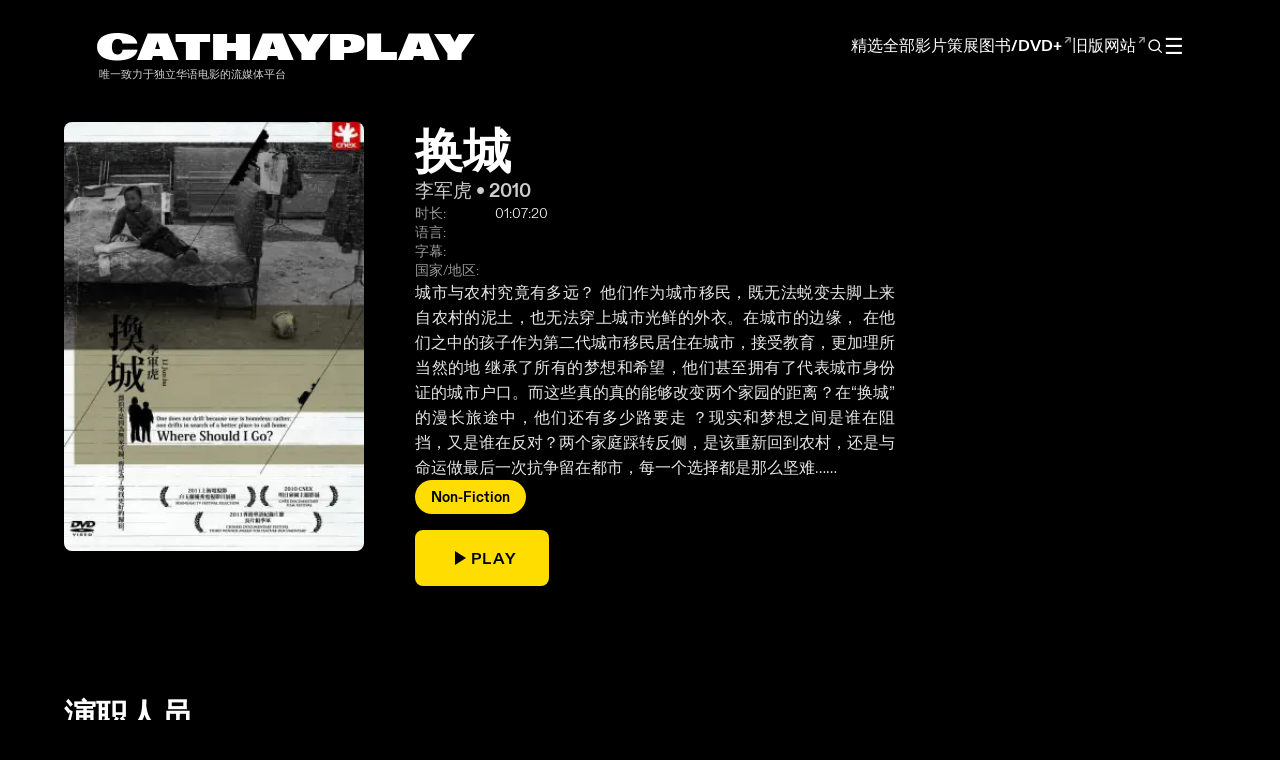

--- FILE ---
content_type: text/html; charset=utf-8
request_url: https://cathayplay.com/zh-hans/films/where-should-i-go/
body_size: 15131
content:
<!doctype html><html lang=zh-Hans><head><meta charset=UTF-8><link rel=preconnect href=https://cdn.jsdelivr.net crossorigin><meta name=viewport content="width=device-width,initial-scale=1"><title>换城 | CathayPlay</title><meta name=description content="城市与农村究竟有多远？
他们作为城市移民，既无法蜕变去脚上来自农村的泥土，也无法穿上城市光鲜的外衣。在城市的边缘， 在他们之中的孩子作为第二代城市移民居住在城市，接受教育，更加理所当然的地 继承了所有的梦想和希望，他们甚至拥有了代表城市身份证的城市户口。而这些真的真的能够改变两个家园的距离？在“换城”的漫长旅途中，他 …"><link rel=canonical href=https://cathayplay.com/zh-hans/films/where-should-i-go/><meta name=robots content="index, follow"><link rel=alternate hreflang=en href=https://cathayplay.com/films/where-should-i-go/><link rel=alternate hreflang=zh-Hant href=https://cathayplay.com/zh-hant/films/where-should-i-go/><link rel=alternate hreflang=zh-Hans href=https://cathayplay.com/zh-hans/films/where-should-i-go/><link rel=alternate hreflang=x-default href=https://cathayplay.com/zh-hans/films/where-should-i-go/><meta property="og:title" content="换城"><meta property="og:description" content="城市与农村究竟有多远？
他们作为城市移民，既无法蜕变去脚上来自农村的泥土，也无法穿上城市光鲜的外衣。在城市的边缘， 在他们之中的孩子作为第二代城市移民居住在城市，接受教育，更加理所当然的地 继承了所有的梦想和希望，他们甚至拥有了代表城市身份证的城市户口。而这些真的真的能够改变两个家园的距离？在“换城”的漫长旅途中，他 …"><meta property="og:type" content="article"><meta property="og:url" content="https://cathayplay.com/zh-hans/films/where-should-i-go/"><meta property="og:site_name" content="CathayPlay"><meta property="og:image" content="https://cathayplay.com/images/films/where-should-i-go/poster.jpg"><meta name=twitter:card content="summary_large_image"><meta name=twitter:title content="换城"><meta name=twitter:description content="城市与农村究竟有多远？
他们作为城市移民，既无法蜕变去脚上来自农村的泥土，也无法穿上城市光鲜的外衣。在城市的边缘， 在他们之中的孩子作为第二代城市移民居住在城市，接受教育，更加理所当然的地 继承了所有的梦想和希望，他们甚至拥有了代表城市身份证的城市户口。而这些真的真的能够改变两个家园的距离？在“换城”的漫长旅途中，他 …"><meta name=twitter:image content="https://cathayplay.com/images/films/where-should-i-go/poster.jpg"><script type=application/ld+json>{"@context":"https://schema.org","@type":"Movie","name":"换城","description":"城市与农村究竟有多远？\r\n他们作为城市移民，既无法蜕变去脚上来自农村的泥土，也无法穿上城市光鲜的外衣。在城市的边缘， 在他们之中的孩子作为第二代城市移民居住在城市，接受教育，更加理所当然的地 继承了所有的梦想和希望，他们甚至拥有了代表城市身份证的城市户口。而这些真的真的能够改变两个家园的距离？在“换城”的漫长旅途中，他 …","url":"https:\/\/cathayplay.com\/zh-hans\/films\/where-should-i-go\/","image":"https:\/\/cathayplay.com\/images\/films\/where-should-i-go\/poster.jpg","duration":"PT01H07M20S","director":[{"@type":"Person","name":"李军虎"}],"inLanguage":"zh-Hans"}</script><link rel=stylesheet href=/css/bundle.min.fca31f4b813d5f3b5bcc606b0ed1f732cf4c3d54609998b83d8444ccfac4e2a9.css><link rel=icon href=/images/favicon.ico type=image/x-icon><link rel=preload href=/vendor/fontawesome/webfonts/fa-brands-400.woff2 as=font type=font/woff2 crossorigin><link rel=preload href=/vendor/fontawesome/webfonts/fa-solid-900.woff2 as=font type=font/woff2 crossorigin><link rel=preload href=/vendor/fontawesome/all.min.css as=style onload='this.onload=null,this.rel="stylesheet"'><noscript><link rel=stylesheet href=/vendor/fontawesome/all.min.css></noscript></head><body><div class=header><div class=hero-text-left><a href=/zh-hans/ class=button><div class=logo><h1 class=logo-text>CATHA<span class=ss05>Y</span>PLA<span class=ss05>Y</span></h1><p class=tagline-text>唯一致力于独立华语电影的流媒体平台</p></div></a></div><nav class=menu role=navigation aria-label="Main navigation"><div class=menu-buttons><a href=#recently-added class=button data-target-id=recently-added data-home-url=/zh-hans/>精选</a></div><div class=menu-buttons><a href=/zh-hans/films/ class=button>全部影片</a></div><div class=menu-buttons><a href=/zh-hans/curation/ class=button>策展</a></div><div class=menu-buttons data-menu-subscribe style=display:none><button type=button class=button data-open-subscribe>订阅</button></div><div class=menu-buttons><a href=https://books.cathayplay.com class=button target=_blank rel="noopener noreferrer">图书/DVD+<span class=external-icon>↗</span></a></div><div class=menu-buttons><a href=https://classic.cathayplay.com class=button target=_blank rel="noopener noreferrer">旧版网站<span class=external-icon>↗</span></a></div><div class="menu-buttons menu-search"><button type=button class=search-trigger aria-label="Open search">
<svg viewBox="0 0 24 24" aria-hidden="true"><circle cx="11" cy="11" r="7" fill="none" stroke-width="1.8"/><line x1="16.5" y1="16.5" x2="21" y2="21" stroke-width="1.8"/></svg></button></div><div class=menu-toggle-wrapper><button type=button class=menu-buttons id=menu-toggle aria-label="Toggle menu" aria-expanded=false>☰</button><div class=menu-dropdown><div class="menu-buttons default-hidden sign-in-trigger">登录 / 注册</div><div class="menu-buttons default-hidden user-menu" style=display:none><span class=user-display-name></span>
<span class=user-menu-separator>|</span>
<span class=user-logout id=sign-out-btn>退出登录</span></div><div class="menu-submenu default-hidden"><div class="menu-buttons submenu-title">浏览</div><div class=submenu-items><a href=/zh-hans/directors/ class=submenu-link>导演</a>
<a href=/zh-hans/categories/ class=submenu-link>分类</a>
<a href=/zh-hans/tags/ class=submenu-link>标签</a></div></div><div class="menu-buttons default-hidden"><a href=/zh-hans/about/ class=button>关于我们</a></div><div class="menu-buttons default-hidden"><a href=https://cathayplay.notion.site/Info-Hub-169b46d11b01802ea852f395e4ba0e76 class=button target=_blank rel="noopener noreferrer">常见问题</a></div><div class="menu-buttons default-hidden"><div class=language-select-container><select class=language-select onchange="setTimeout(()=>location=this.value,0)" aria-label="Change language"><option id=en value=https://cathayplay.com/films/where-should-i-go/>English</option><option id=zh-hans value=https://cathayplay.com/zh-hans/films/where-should-i-go/ selected>简体中文</option><option id=zh-hant value=https://cathayplay.com/zh-hant/films/where-should-i-go/>繁體中文</option></select></div></div></div></div></nav></div><div class=search-backdrop id=search-backdrop hidden><div class=search-modal id=search-modal role=dialog aria-modal=true aria-labelledby=search-modal-title><div class=search-modal-header><div class=search-modal-title-wrapper><h2 id=search-modal-title>搜索</h2><button type=button class=search-help-icon id=search-help-trigger aria-label="Search help" title=搜索提示>
<svg width="16" height="16" viewBox="0 0 24 24" fill="none" stroke="currentColor" stroke-width="2" stroke-linecap="round" stroke-linejoin="round"><circle cx="12" cy="12" r="10"/><line x1="12" y1="16" x2="12" y2="12"/><line x1="12" y1="8" x2="12.01" y2="8"/></svg></button></div><button type=button class=search-close id=search-close aria-label="Close search">
<svg width="16" height="16" viewBox="0 0 24 24" fill="none" stroke="currentColor" stroke-width="2.5" stroke-linecap="round" stroke-linejoin="round"><line x1="18" y1="6" x2="6" y2="18"/><line x1="6" y1="6" x2="18" y2="18"/></svg></button></div><div class=search-modal-body><form class=search-modal-form role=search><label for=search-input class=sr-only>搜索关键词</label>
<input type=search id=search-input placeholder=搜索影片、文章等内容 autocomplete=off></form><div class=search-results id=search-results role=list><div class=search-empty id=search-empty>输入关键词开始搜索</div></div></div></div></div><div class=search-help-popup id=search-help-popup hidden><div class=search-help-content><div class=search-help-header><h2>搜索语法指南</h2><button type=button class=search-help-close id=search-help-close aria-label=Close>
<svg width="14" height="14" viewBox="0 0 24 24" fill="none" stroke="currentColor" stroke-width="2.5" stroke-linecap="round" stroke-linejoin="round"><line x1="18" y1="6" x2="6" y2="18"/><line x1="6" y1="6" x2="18" y2="18"/></svg></button></div><div class=search-help-body><div class=search-help-item><div class=search-help-label>1. 精确匹配（特定导演）</div><code class=search-help-example>"胡杰"</code><div class=search-help-desc>使用引号进行精确匹配，避免部分匹配</div></div><div class=search-help-item><div class=search-help-label>2. 多个关键词（AND）</div><code class=search-help-example>纪录片 中国</code><div class=search-help-desc>空格作为AND操作符，必须同时包含两个词</div></div><div class=search-help-item><div class=search-help-label>3. 多个导演（OR）</div><code class=search-help-example>胡杰|艾晓明</code><div class=search-help-desc>竖线|作为OR操作符，匹配任一导演</div></div><div class=search-help-item><div class=search-help-label>4. 排除内容（NOT）</div><code class=search-help-example>纪录片 !宣传</code><div class=search-help-desc>感叹号!排除词语，包含纪录片但不包含宣传</div></div></div></div></div><div class=auth-backdrop id=auth-backdrop hidden><div class=auth-modal id=auth-modal role=dialog aria-modal=true aria-labelledby=auth-modal-title><div class=auth-modal-header><h2 class=auth-title id=auth-modal-title>登录</h2><button type=button class=auth-close id=auth-close aria-label=Close>
<svg width="16" height="16" viewBox="0 0 24 24" fill="none" stroke="currentColor" stroke-width="2.5" stroke-linecap="round" stroke-linejoin="round"><line x1="18" y1="6" x2="6" y2="18"/><line x1="6" y1="6" x2="18" y2="18"/></svg></button></div><div class=auth-modal-body><form class="auth-form active" id=login-form><div class=form-group><input type=email id=login-email name=email placeholder=邮箱 required autocomplete=email></div><div class=form-group><input type=password id=login-password name=password placeholder=密码 required autocomplete=current-password></div><div class=form-options><label class=remember-me><input type=checkbox id=remember-me name=remember>
<span>记住登录</span>
</label><a href=# class=forgot-password id=forgot-password-link>忘记密码？</a></div><div class=form-error id=login-error></div><button type=submit class=auth-submit-btn>登录</button></form><div class=auth-register-prompt><span>还没有账户？</span>
<a href=# class=register-link id=open-register-link>立即注册</a></div></div></div></div><div class=register-backdrop id=register-backdrop hidden><div class=register-modal id=register-modal role=dialog aria-modal=true><div class=register-modal-header><h2 class=register-modal-title>完成注册</h2><button type=button class=register-close id=register-close aria-label=Close>
<svg width="16" height="16" viewBox="0 0 24 24" fill="none" stroke="currentColor" stroke-width="2.5" stroke-linecap="round" stroke-linejoin="round"><line x1="18" y1="6" x2="6" y2="18"/><line x1="6" y1="6" x2="18" y2="18"/></svg></button></div><p class=register-modal-subtitle>创建您的CATHAYPLAY账户，随时随地畅享精彩影片。</p><div class=register-modal-body><div id=step-email-verify class=register-step><div class=step-indicator><span class="step-number active">1</span>
<span class=step-line></span>
<span class=step-number>2</span></div><h3 class=step-title>Verify Your Email</h3><form id=email-verify-form class=register-form><div class=form-group><input type=email id=verify-email name=email placeholder=您的邮箱 required autocomplete=email></div><div class=form-error id=email-verify-error></div><button type=submit class=register-submit-btn id=send-otp-btn>Send Verification Code</button><div class=edu-link-container><a href=/zh-hans/edu-subscription/ target=_blank class=edu-link>我是在校学生或教职员工</a></div></form><div id=otp-section class=otp-section style=display:none><p class=otp-message>We sent a 6-digit code to your email</p><div class=otp-input-container><input type=text id=otp-input maxlength=6 placeholder=000000 autocomplete=one-time-code inputmode=numeric pattern=[0-9]*></div><div class=otp-timer id=otp-timer></div><div class=form-error id=otp-error></div><button type=button class=register-submit-btn id=verify-otp-btn>Verify Code</button>
<button type=button class=resend-btn id=resend-otp-btn style=display:none>Resend Code</button></div></div><div id=step-registration class=register-step style=display:none><div class=step-indicator><span class="step-number completed">✓</span>
<span class="step-line completed"></span>
<span class="step-number active">2</span></div><h3 class=step-title>Complete Registration</h3><form id=register-form class=register-form><div class="form-group verified-email"><span class=verified-badge>✓</span>
<input type=email id=register-email name=email readonly></div><div class=form-group><input type=text id=register-name name=name placeholder=您的姓名 required autocomplete=name></div><div class=form-group><input type=password id=register-password name=password placeholder=设置密码 required autocomplete=new-password minlength=8></div><div class=form-group><input type=password id=register-confirm-password name=confirm-password placeholder=确认密码 required autocomplete=new-password minlength=8></div><div class=plan-section><h4 class=plan-section-title>选择会员套餐</h4><div class=plan-cards id=register-plan-cards></div></div><div class=total-section><div class=total-row><span class=total-label>合计：</span>
<span class=total-amount id=register-total-amount>...</span></div></div><div class=newsletter-section><label class=newsletter-checkbox><input type=checkbox id=newsletter name=newsletter checked>
<span>订阅更新和资讯</span></label></div><div class=terms-checkbox-section><label class=terms-checkbox-label><input type=checkbox id=register-terms-checkbox name=terms_accepted>
<span>我同意 <a href=/zh-hans/privacy/ target=_blank>服务条款和隐私政策</a></span></label></div><div class=form-error id=register-error></div><button type=submit class=register-submit-btn id=register-submit-btn>继续支付</button></form></div></div></div></div><div class=subscribe-backdrop id=subscribe-backdrop hidden><div class=subscribe-modal id=subscribe-modal role=dialog aria-modal=true><div class=subscribe-modal-header><h2 class=subscribe-modal-title>选择您的套餐</h2><button type=button class=subscribe-close id=subscribe-close aria-label=Close>
<svg width="16" height="16" viewBox="0 0 24 24" fill="none" stroke="currentColor" stroke-width="2.5" stroke-linecap="round" stroke-linejoin="round"><line x1="18" y1="6" x2="6" y2="18"/><line x1="6" y1="6" x2="18" y2="18"/></svg></button></div><p class=subscribe-modal-subtitle>订阅后即可观看所有电影。免费浏览，订阅观看。</p><div class=subscribe-modal-body><div class=subscribe-message id=subscribe-message style=display:none></div><div class=plan-section><div class=plan-cards id=subscribe-plan-cards></div></div><div class=total-section><div class=total-row><span class=total-label>合计：</span>
<span class=total-amount id=subscribe-total-amount>...</span></div></div><button type=button class=subscribe-submit-btn id=subscribe-submit-btn disabled>
继续支付</button><div class=edu-link-container><a href=/zh-hans/edu-subscription/ target=_blank class=edu-link>我是在校学生或教职员工</a></div><div class=terms-section><span>订阅即表示您同意我们的</span>
<a href=/zh-hans/privacy/ target=_blank>服务条款和隐私政策</a></div></div></div></div><div class=terms-backdrop id=terms-backdrop hidden><div class=terms-modal id=terms-modal role=dialog aria-modal=true><div class=terms-modal-header><h2 class=terms-modal-title>服务条款</h2><button type=button class=terms-close id=terms-close aria-label=Close>
<svg width="16" height="16" viewBox="0 0 24 24" fill="none" stroke="currentColor" stroke-width="2.5" stroke-linecap="round" stroke-linejoin="round"><line x1="18" y1="6" x2="6" y2="18"/><line x1="6" y1="6" x2="18" y2="18"/></svg></button></div><p class=terms-modal-subtitle>请在继续前阅读以下重要条款</p><div class=terms-modal-body><h3 class=terms-key-title>重要条款摘要</h3><div class=terms-key-list><div class=terms-key-item><div class=terms-key-icon><svg width="18" height="18" viewBox="0 0 24 24" fill="none" stroke="currentColor" stroke-width="2"><path d="M20 21v-2a4 4 0 00-4-4H8a4 4 0 00-4 4v2"/><circle cx="12" cy="7" r="4"/></svg></div><div class=terms-key-content><strong>账户责任</strong><p>您有责任保护您的账户和密码的安全性。</p></div></div><div class=terms-key-item><div class=terms-key-icon><svg width="18" height="18" viewBox="0 0 24 24" fill="none" stroke="currentColor" stroke-width="2"><path d="M21 15v4a2 2 0 01-2 2H5a2 2 0 01-2-2v-4"/><polyline points="17 8 12 3 7 8"/><line x1="12" y1="3" x2="12" y2="15"/></svg></div><div class=terms-key-content><strong>仅限个人使用</strong><p>内容仅供个人非商业用途。禁止公开放映。</p></div></div><div class=terms-key-item><div class=terms-key-icon><svg width="18" height="18" viewBox="0 0 24 24" fill="none" stroke="currentColor" stroke-width="2"><path d="M21 12.79A9 9 0 1111.21 3 7 7 0 0021 12.79z"/></svg></div><div class=terms-key-content><strong>自动续费</strong><p>订阅将自动续费，直到取消。请在续费前取消以避免扣款。</p></div></div><div class="terms-key-item highlight"><div class=terms-key-icon><svg width="18" height="18" viewBox="0 0 24 24" fill="none" stroke="currentColor" stroke-width="2"><circle cx="12" cy="12" r="10"/><line x1="12" y1="8" x2="12" y2="12"/><line x1="12" y1="16" x2="12.01" y2="16"/></svg></div><div class=terms-key-content><strong>不予退款</strong><p>付款不可退还，未使用的订阅期不提供退款或抵扣。</p></div></div><div class=terms-key-item><div class=terms-key-icon><svg width="18" height="18" viewBox="0 0 24 24" fill="none" stroke="currentColor" stroke-width="2"><rect x="3" y="11" width="18" height="11" rx="2" ry="2"/><path d="M7 11V7a5 5 0 0110 0v4"/></svg></div><div class=terms-key-content><strong>隐私保护</strong><p>我们收集个人信息以提供和改进服务。详情请参阅隐私政策。</p></div></div></div><div class=terms-full-link><a href=/zh-hans/privacy/ target=_blank><svg width="14" height="14" viewBox="0 0 24 24" fill="none" stroke="currentColor" stroke-width="2"><path d="M18 13v6a2 2 0 01-2 2H5a2 2 0 01-2-2V8a2 2 0 012-2h6"/><polyline points="15 3 21 3 21 9"/><line x1="10" y1="14" x2="21" y2="3"/></svg>
阅读完整条款</a></div><div class=terms-checkbox-container><label class=terms-checkbox><input type=checkbox id=terms-accept-checkbox>
<span>我已阅读并同意服务条款和隐私政策</span></label></div><div class=terms-error id=terms-error></div><div class=terms-actions><button type=button class=terms-decline-btn id=terms-decline-btn>拒绝</button>
<button type=button class=terms-accept-btn id=terms-accept-btn>同意并继续</button></div></div></div></div><div class=profile-backdrop id=profile-backdrop hidden><div class=profile-modal id=profile-modal role=dialog aria-modal=true aria-labelledby=profile-modal-title><div class=profile-modal-header><h2 id=profile-modal-title>账户信息</h2><button type=button class=profile-close id=profile-close aria-label="Close profile">
<svg width="16" height="16" viewBox="0 0 24 24" fill="none" stroke="currentColor" stroke-width="2.5" stroke-linecap="round" stroke-linejoin="round"><line x1="18" y1="6" x2="6" y2="18"/><line x1="6" y1="6" x2="18" y2="18"/></svg></button></div><div class=profile-tabs><button class="profile-tab active" data-tab=account>
<svg width="18" height="18" viewBox="0 0 24 24" fill="none" stroke="currentColor" stroke-width="2"><path d="M20 21v-2a4 4 0 00-4-4H8a4 4 0 00-4 4v2"/><circle cx="12" cy="7" r="4"/></svg>
<span>账户</span>
</button>
<button class=profile-tab data-tab=subscription>
<svg width="18" height="18" viewBox="0 0 24 24" fill="none" stroke="currentColor" stroke-width="2"><rect x="1" y="4" width="22" height="16" rx="2" ry="2"/><line x1="1" y1="10" x2="23" y2="10"/></svg>
<span>订阅</span>
</button>
<button class=profile-tab data-tab=security>
<svg width="18" height="18" viewBox="0 0 24 24" fill="none" stroke="currentColor" stroke-width="2"><rect x="3" y="11" width="18" height="11" rx="2" ry="2"/><path d="M7 11V7a5 5 0 0110 0v4"/></svg>
<span>安全</span></button></div><div class=profile-modal-body><div class="profile-tab-content active" id=tab-account><form id=profile-form class=profile-form><div class=profile-header-card><div class=profile-avatar><img id=profile-avatar-img src alt="Profile Picture"><div class=avatar-overlay><svg width="20" height="20" viewBox="0 0 24 24" fill="none" stroke="currentColor" stroke-width="2"><path d="M23 19a2 2 0 01-2 2H3a2 2 0 01-2-2V8a2 2 0 012-2h4l2-3h6l2 3h4a2 2 0 012 2z"/><circle cx="12" cy="13" r="4"/></svg></div></div><div class=profile-header-info><h3 id=profile-display-name>-</h3><p id=profile-display-email>-</p></div></div><div class=profile-fields-grid><div class=form-group><label for=profile-name>姓名</label>
<input type=text id=profile-name name=display_name required></div><div class=form-group><label for=profile-email>邮箱</label>
<input type=email id=profile-email name=email readonly></div><div class=form-group><label for=profile-country>国家</label>
<input type=text id=profile-country name=country placeholder="Enter your country"></div><div class=form-group><label for=profile-city>城市</label>
<input type=text id=profile-city name=city placeholder="Enter your city"></div><div class="form-group full-width"><label for=profile-address>邮寄地址</label>
<input type=text id=profile-address name=mailing_address placeholder="Enter your mailing address"></div></div><div class=profile-error id=profile-error></div><div class=profile-actions><button type=submit class=profile-submit-btn>
<svg width="16" height="16" viewBox="0 0 24 24" fill="none" stroke="currentColor" stroke-width="2"><path d="M19 21H5a2 2 0 01-2-2V5a2 2 0 012-2h11l5 5v11a2 2 0 01-2 2z"/><polyline points="17 21 17 13 7 13 7 21"/><polyline points="7 3 7 8 15 8"/></svg>
更新资料</button></div></form></div><div class=profile-tab-content id=tab-subscription><div class=subscription-card><div class=subscription-status><div class=status-indicator id=subscription-status-indicator><span class=status-dot></span>
<span class=status-text id=subscription-status-text>Loading...</span></div></div><div class=subscription-details><div class=subscription-plan><span class=plan-label>当前套餐</span>
<span class=plan-name id=subscription-plan-name>-</span></div><div class=subscription-info-grid><div class=info-item><svg width="16" height="16" viewBox="0 0 24 24" fill="none" stroke="currentColor" stroke-width="2"><rect x="3" y="4" width="18" height="18" rx="2" ry="2"/><line x1="16" y1="2" x2="16" y2="6"/><line x1="8" y1="2" x2="8" y2="6"/><line x1="3" y1="10" x2="21" y2="10"/></svg><div><span class=info-label>开始日期</span>
<span class=info-value id=subscription-start-date>-</span></div></div><div class=info-item><svg width="16" height="16" viewBox="0 0 24 24" fill="none" stroke="currentColor" stroke-width="2"><circle cx="12" cy="12" r="10"/><polyline points="12 6 12 12 16 14"/></svg><div><span class=info-label>续费日期</span>
<span class=info-value id=subscription-expiry-date>-</span></div></div></div></div><div class=subscription-actions><button type=button class=btn-cancel-subscription id=btn-cancel-subscription>
<svg width="16" height="16" viewBox="0 0 24 24" fill="none" stroke="currentColor" stroke-width="2"><circle cx="12" cy="12" r="10"/><line x1="15" y1="9" x2="9" y2="15"/><line x1="9" y1="9" x2="15" y2="15"/></svg>
取消订阅
</button>
<button type=button class=btn-resubscribe id=btn-resubscribe style=display:none data-open-subscribe>
<svg width="16" height="16" viewBox="0 0 24 24" fill="none" stroke="currentColor" stroke-width="2"><path d="M21 12.79A9 9 0 1111.21 3 7 7 0 0021 12.79z"/></svg>
重新订阅</button></div></div><div class=no-subscription-card id=no-subscription-card style=display:none><div class=no-sub-icon><svg width="48" height="48" viewBox="0 0 24 24" fill="none" stroke="currentColor" stroke-width="1.5"><rect x="1" y="4" width="22" height="16" rx="2" ry="2"/><line x1="1" y1="10" x2="23" y2="10"/></svg></div><h3>No Active Subscription</h3><p>Subscribe now to enjoy unlimited access to all films.</p><button type=button class=btn-subscribe data-open-subscribe>
Subscribe Now</button></div><div class=subscription-error id=subscription-error></div></div><div class=profile-tab-content id=tab-security><div class=security-section><div class=section-header><svg width="20" height="20" viewBox="0 0 24 24" fill="none" stroke="currentColor" stroke-width="2"><rect x="3" y="11" width="18" height="11" rx="2" ry="2"/><path d="M7 11V7a5 5 0 0110 0v4"/></svg><h3>修改密码</h3></div><form id=password-form class=password-form><div class=form-group><label for=current-password>当前密码：</label><div class=password-input-wrapper><input type=password id=current-password name=current_password required>
<button type=button class=toggle-password data-target=current-password>
<svg width="18" height="18" viewBox="0 0 24 24" fill="none" stroke="currentColor" stroke-width="2"><path d="M1 12s4-8 11-8 11 8 11 8-4 8-11 8-11-8-11-8z"/><circle cx="12" cy="12" r="3"/></svg></button></div></div><div class=form-group><label for=new-password>新密码：</label><div class=password-input-wrapper><input type=password id=new-password name=new_password required>
<button type=button class=toggle-password data-target=new-password>
<svg width="18" height="18" viewBox="0 0 24 24" fill="none" stroke="currentColor" stroke-width="2"><path d="M1 12s4-8 11-8 11 8 11 8-4 8-11 8-11-8-11-8z"/><circle cx="12" cy="12" r="3"/></svg></button></div></div><div class=form-group><label for=confirm-password>确认密码：</label><div class=password-input-wrapper><input type=password id=confirm-password name=confirm_password required>
<button type=button class=toggle-password data-target=confirm-password>
<svg width="18" height="18" viewBox="0 0 24 24" fill="none" stroke="currentColor" stroke-width="2"><path d="M1 12s4-8 11-8 11 8 11 8-4 8-11 8-11-8-11-8z"/><circle cx="12" cy="12" r="3"/></svg></button></div></div><div class=password-error id=password-error></div><div class=profile-actions><button type=submit class=profile-submit-btn>
<svg width="16" height="16" viewBox="0 0 24 24" fill="none" stroke="currentColor" stroke-width="2"><rect x="3" y="11" width="18" height="11" rx="2" ry="2"/><path d="M7 11V7a5 5 0 0110 0v4"/></svg>
修改密码</button></div></form></div></div></div></div></div><div class=cancel-confirm-backdrop id=cancel-confirm-backdrop hidden><div class=cancel-confirm-modal><div class=cancel-confirm-icon><svg width="48" height="48" viewBox="0 0 24 24" fill="none" stroke="currentColor" stroke-width="1.5"><circle cx="12" cy="12" r="10"/><line x1="12" y1="8" x2="12" y2="12"/><line x1="12" y1="16" x2="12.01" y2="16"/></svg></div><h3>Cancel Subscription?</h3><p>Are you sure you want to cancel your subscription? You will continue to have access until the end of your current billing period.</p><div class=cancel-confirm-actions><button type=button class=btn-keep id=btn-keep-subscription>
Keep Subscription
</button>
<button type=button class=btn-confirm-cancel id=btn-confirm-cancel>
Yes, Cancel</button></div></div></div><div class=success-modal-backdrop id=success-modal-backdrop hidden><div class=success-modal><div class=success-modal-icon><svg width="48" height="48" viewBox="0 0 24 24" fill="none" stroke="currentColor" stroke-width="1.5"><circle cx="12" cy="12" r="10"/><polyline points="16 10 11 15 8 12"/></svg></div><h3>Success</h3><p class=success-modal-message id=success-modal-message></p><div class=success-modal-actions><button type=button class=success-modal-ok id=success-modal-ok>
OK</button></div></div></div><main class=page-content><section class=film-hero><div class=film-hero-container><div class=film-poster><picture><source srcset="/images/films/where-should-i-go/poster-400w.webp 400w, /images/films/where-should-i-go/poster-800w.webp 800w, /images/films/where-should-i-go/poster-1200w.webp 1200w" sizes="(max-width: 480px) 400px, (max-width: 1024px) 800px, 1200px" type=image/webp><img src=/images/films/where-should-i-go/poster.jpg alt=换城 class=poster-image loading=eager fetchpriority=high width=400 height=600 decoding=async></picture></div><div class=film-info-panel><h1 class=film-page-title>换城</h1><p class=film-director-year>李军虎 • 2010</p><div class=film-meta><div class=meta-item><span class=meta-label>时长:</span>
<span class=meta-value>01:07:20</span></div><div class=meta-item><span class=meta-label>语言:</span>
<span class=meta-value></span></div><div class=meta-item><span class=meta-label>字幕:</span>
<span class=meta-value></span></div><div class=meta-item><span class=meta-label>国家/地区:</span>
<span class=meta-value></span></div></div><p class=film-introduction>城市与农村究竟有多远？
他们作为城市移民，既无法蜕变去脚上来自农村的泥土，也无法穿上城市光鲜的外衣。在城市的边缘， 在他们之中的孩子作为第二代城市移民居住在城市，接受教育，更加理所当然的地 继承了所有的梦想和希望，他们甚至拥有了代表城市身份证的城市户口。而这些真的真的能够改变两个家园的距离？在“换城”的漫长旅途中，他们还有多少路要走 ？现实和梦想之间是谁在阻挡，又是谁在反对？两个家庭踩转反侧，是该重新回到农村，还是与命运做最后一次抗争留在都市，每一个选择都是那么坚难……</p><div class=film-categories><a href=/zh-hans/categories/non-fiction/ class=film-category>Non-Fiction</a></div><button class=play-btn data-play-video data-permalink=where-should-i-go data-content-id data-content-title=换城>
<svg width="24" height="24" viewBox="0 0 24 24" fill="currentColor"><path d="M8 5v14l11-7z"/></svg>
PLAY</button></div></div></section><section class=cast-crew-section><div class=section-container><h2 class=section-heading>演职人员</h2><div class=people-grid><a href=/zh-hans/directors/li-junhu/ class=person-card-link><div class=person-card><img src=/upload/directors/li-junhu.jpg alt=李军虎 class=person-image>
<span class=person-name>李军虎</span><p class=person-role>导演</p></div></a></div></div></section><section class=director-statement-section><div class=section-container><h2 class=section-heading>导演阐述</h2><div class=director-statement-card><img src=/upload/directors/li-junhu.jpg alt=李军虎 class=director-statement-image><div class=director-statement-content><h3 class=director-statement-name>李军虎</h3><p class=director-statement-role>导演</p><div class=director-statement-text>在每座都市的火车站，每天都会看到很多离开土地进城的农民。是了为生计，为了自己的前途、命运，为了不让下一代再像自己一样受苦。他们像蒲公英一般，飘落到了都市之后，就被城市五彩缤纷的生活所吸引。他们看到了城市和农村在质和文化生活上的巨大差异，感受到了城市带来的不一样的生活，这一切都在促使着他们拼命也要留到城市。中国城乡差距越来越大，地域差异在流动改变中越来越小，城市里出现的这些乡下人，他们放弃了原有的一切，怀揣着梦想来到异乡。他们搞建筑，送牛奶，卖小吃，当服务员，做清洁工……他们不知疲倦风雨无阻，承担了城里人最不愿意干的脏活、苦活、累活。他们清醒的认知到，自己受穷是因为没有文化的缘故。所以，他们千方百计打工赚钱，就是要给孩子创造良好的读书的机会。希望自己的子女能走出穷山沟，考取大学，将来过上都市白领的生活。本片将从两个农村家庭来到城市的生活进入，从这一刻开始五彩缤纷的现代都市开始漫漫取代心目中养育自己的家园。为了融入城市的生活，为了心中那美好的梦想，他们咬牙坚持着……可是两个家庭没有料到这个崭新的城市并不接受他们！现实和梦想之间，到底还是有着落差。是谁在阻挡，又是谁在反对？他们辗转反侧，是该重新回到养育自己的家园，还是与命运做最后一次抗争留在这个新的城市，每一个选择似乎都是那么难……本片将代观众和这两个家庭进行面对面地接触，去体会他们的辛酸和无奈。</div></div></div></div></section><section class=trailer-section><div class=section-container><h2 class=section-heading>预告片</h2><div class="trailer-wrapper trailer-lazy" onclick=loadTrailer(this) data-video-id=kuAsoDCOKgg role=button tabindex=0 aria-label="Play trailer"><img src=https://img.youtube.com/vi/kuAsoDCOKgg/maxresdefault.jpg onerror='this.onerror=null,this.src="https://img.youtube.com/vi/kuAsoDCOKgg/hqdefault.jpg"' alt="换城 - 预告片" loading=lazy class=trailer-thumbnail><div class=trailer-play-button aria-hidden=true><svg viewBox="0 0 68 48" width="68" height="48"><path class="trailer-play-bg" d="M66.52 7.74c-.78-2.93-2.49-5.41-5.42-6.19C55.79.13 34 0 34 0S12.21.13 6.9 1.55c-2.93.78-4.63 3.26-5.42 6.19C.06 13.05.0 24 0 24s.06 10.95 1.48 16.26c.78 2.93 2.49 5.41 5.42 6.19C12.21 47.87 34 48 34 48s21.79-.13 27.1-1.55c2.93-.78 4.64-3.26 5.42-6.19C67.94 34.95 68 24 68 24S67.94 13.05 66.52 7.74z" fill="#C00"/><path d="M45 24 27 14V34" fill="#fff"/></svg></div></div></div></section><style>.film-hero{background-color:#000;padding:17vh 0 10vh;color:#fff}@media(max-width:768px){.film-hero{padding:12vh 0}}.film-hero-container{max-width:90vw;margin:0 auto;display:grid;grid-template-columns:auto 1fr;gap:4vw;align-items:start;justify-items:start;contain:layout style;min-height:400px}.film-poster{max-width:400px;width:300px;aspect-ratio:2/3;background:#222;border-radius:8px;overflow:hidden;box-shadow:0 8px 32px rgba(0,0,0,.4)}.poster-image{display:block;width:100%;height:auto}.poster-placeholder{width:300px;height:400px;display:flex;align-items:center;justify-content:center;background:#111;color:rgba(255,255,255,.5);font-family:diatype-light,sans-serif}.film-info-panel{display:flex;flex-direction:column;gap:1.5rem;padding-top:.5rem}.film-page-title{font-family:gravity wide,sans-serif;font-feature-settings:"ss05";font-size:3rem;line-height:1;margin:0;color:#fff}.film-director-year{font-family:diatype-bold,sans-serif;font-size:1.2rem;color:rgba(255,255,255,.8);margin:0}.film-meta{display:flex;flex-direction:column;gap:.5rem}.meta-item{display:flex;gap:.5rem;font-family:diatype-light,sans-serif;font-size:.9rem}.meta-label{color:rgba(255,255,255,.6);min-width:80px}.meta-value{color:#fff}.meta-value.licensing{color:#fd0}.film-introduction{font-family:diatype-light,sans-serif;font-size:1rem;line-height:1.6;color:rgba(255,255,255,.9);margin:0;text-align:justify;max-width:480px}.film-categories{display:flex;flex-wrap:wrap;gap:.5rem;margin-bottom:1rem}.film-category{font-family:diatype-bold,sans-serif;font-size:.9rem;padding:.5rem 1rem;background:#fd0;border-radius:20px;color:#000;text-decoration:none;transition:all .3s ease}.film-category:hover{background:rgba(255,221,0,.8);transform:translateY(-2px)}.film-tags{display:flex;flex-wrap:wrap;gap:.5rem}.film-tag{font-family:diatype-bold,sans-serif;font-size:.85rem;padding:.4rem .8rem;background:rgba(255,255,255,.1);border:1px solid rgba(255,255,255,.3);border-radius:20px;color:#fff;text-decoration:none;transition:all .3s ease;cursor:pointer}.film-tag:hover{background:rgba(255,255,255,.2);border-color:rgba(255,255,255,.5);transform:translateY(-2px)}.film-tags{display:flex;flex-wrap:wrap;gap:.5rem;align-items:center}.tags-visible,.tags-hidden{display:flex;flex-wrap:wrap;gap:.5rem}.show-more-tags{font-family:diatype-bold,sans-serif;font-size:.85rem;padding:.4rem .8rem;background:rgba(255,221,0,.2);border:1px solid rgba(255,221,0,.5);border-radius:20px;color:#fd0;cursor:pointer;transition:all .3s ease}.show-more-tags:hover{background:rgba(255,221,0,.3);border-color:#fd0}.play-btn{font-family:diatype-bold,sans-serif;display:flex;align-items:center;gap:.5rem;padding:1rem 2rem;background:#fd0;border:none;border-radius:8px;color:#000;font-size:1rem;cursor:pointer;transition:all .3s ease;width:fit-content}@media(max-width:768px){.play-btn{padding:.75rem 1.25rem}}.play-btn:hover{color:#fff;background:navy;transform:translateY(-2px)}.section-container{max-width:90vw;margin:0 auto;padding:5vh 0}.section-heading{font-family:diatype-bold,sans-serif;font-size:2rem;color:#fff;margin:0 0 3vh}.subsection-heading{font-family:diatype-bold,sans-serif;font-size:1.5rem;color:#fff;margin:3vh 0 2vh}.trailer-section{background-color:#000}.trailer-wrapper{position:relative;width:100%;aspect-ratio:16/9;border-radius:8px;overflow:hidden;background:#111}.trailer-lazy{cursor:pointer}.trailer-thumbnail{width:100%;height:100%;object-fit:cover;transition:transform .3s ease,filter .3s ease}.trailer-lazy:hover .trailer-thumbnail{transform:scale(1.02);filter:brightness(.8)}.trailer-play-button{position:absolute;top:50%;left:50%;transform:translate(-50%,-50%);transition:transform .2s ease,opacity .2s ease;opacity:.9}.trailer-lazy:hover .trailer-play-button{transform:translate(-50%,-50%)scale(1.1);opacity:1}.trailer-play-button svg{filter:drop-shadow(0 2px 8px rgba(0,0,0,.5))}.trailer-iframe{position:absolute;top:0;left:0;width:100%;height:100%}.film-stills-section{background-color:#000}.stills-gallery{position:relative;display:flex;align-items:center;justify-content:center;gap:2rem;margin-bottom:2rem}.stills-viewer{position:relative;width:70vw;height:50vh;display:flex;align-items:center;justify-content:center;overflow:hidden;border-radius:8px;background:#111}.still-item{position:absolute;width:100%;height:100%;display:flex;align-items:center;justify-content:center;opacity:0;transition:opacity .5s ease;pointer-events:none}.still-item.active{opacity:1;pointer-events:auto}.still-item picture{display:flex;align-items:center;justify-content:center;width:100%;height:100%}.still-image{max-width:100%;max-height:100%;width:auto;height:auto;object-fit:contain}.stills-nav{background:rgba(255,255,255,.1);border:1px solid rgba(255,255,255,.3);border-radius:50%;width:50px;height:50px;display:flex;align-items:center;justify-content:center;color:#fff;cursor:pointer;transition:all .3s ease;flex-shrink:0}.stills-nav:hover{background:rgba(255,221,0,.2);border-color:#fd0;color:#fd0;transform:scale(1.1)}.stills-nav:active{transform:scale(.95)}.stills-dots{display:flex;justify-content:center;gap:.5rem}.still-dot{width:44px;height:44px;border-radius:50%;background:0 0;border:none;cursor:pointer;transition:all .3s ease;position:relative;padding:0}.still-dot::after{content:'';position:absolute;top:50%;left:50%;transform:translate(-50%,-50%);width:12px;height:12px;border-radius:50%;background:rgba(255,255,255,.3);transition:all .3s ease}.still-dot:hover::after{background:rgba(255,255,255,.5);transform:translate(-50%,-50%)scale(1.2)}.still-dot.active::after{background:#fd0;transform:translate(-50%,-50%)scale(1.3)}@media(max-width:768px){.stills-viewer{width:95vw;height:15vh}.stills-nav{width:30px;height:30px}}.products-section{background-color:#000}.products-grid{display:grid;grid-template-columns:repeat(auto-fill,minmax(250px,1fr));gap:2rem}.product-card{background:rgba(255,255,255,5%);border-radius:8px;overflow:hidden;transition:transform .3s ease}.product-card:hover{transform:translateY(-10px)}.product-image-container{position:relative;width:100%;aspect-ratio:1;overflow:hidden;background:#111}.product-image{width:100%;height:100%;object-fit:cover;transition:transform .3s ease}.product-card:hover .product-image{transform:scale(1.1)}.product-overlay{position:absolute;inset:0;background:rgba(0,0,0,.7);display:flex;align-items:center;justify-content:center;opacity:0;transition:opacity .3s ease}.product-card:hover .product-overlay{opacity:1}.product-quick-view{font-family:diatype-bold,sans-serif;padding:.8rem 1.5rem;background:#fd0;border:none;border-radius:5px;color:#000;font-size:.9rem;cursor:pointer;transition:all .3s ease}.product-quick-view:hover{color:#fff;background:navy;transform:scale(1.05)}.product-info{padding:1.5rem}.product-name{font-family:diatype-bold,sans-serif;color:#fff;font-size:1.1rem;margin:0 0 .5rem}.product-price{font-family:diatype-bold,sans-serif;color:#fd0;font-size:1.3rem;margin:0 0 1rem}.product-buy-btn{font-family:diatype-bold,sans-serif;display:inline-block;padding:.7rem 1.5rem;background:rgba(255,255,255,.1);border:1px solid rgba(255,255,255,.3);border-radius:5px;color:#fff;text-decoration:none;font-size:.9rem;transition:all .3s ease;text-align:center}.product-buy-btn:hover{background:rgba(255,221,0,.2);border-color:#fd0;color:#fd0;transform:translateY(-2px)}.product-modal{display:none;position:fixed;z-index:9999;left:0;top:0;width:100%;height:100%;background-color:rgba(0,0,0,.9);animation:fadeIn .3s ease}.product-modal.active{display:flex;align-items:center;justify-content:center}@keyframes fadeIn{from{opacity:0}to{opacity:1}}.product-modal-content{background-color:#1a1a1a;padding:2rem;border-radius:12px;max-width:800px;width:90%;position:relative;animation:slideUp .3s ease}@keyframes slideUp{from{opacity:0;transform:translateY(50px)}to{opacity:1;transform:translateY(0)}}.modal-close{position:absolute;top:1rem;right:1rem;background:0 0;border:none;color:#fff;font-size:2rem;cursor:pointer;line-height:1;transition:color .3s ease}.modal-close:hover{color:#fd0}.modal-body{display:grid;grid-template-columns:1fr 1fr;gap:2rem;margin-top:1rem}.modal-product-image{width:100%;aspect-ratio:1;object-fit:cover;border-radius:8px}.modal-product-details{display:flex;flex-direction:column;justify-content:center;gap:1.5rem}.modal-product-name{font-family:diatype-bold,sans-serif;color:#fff;font-size:1.8rem;margin:0}.modal-product-price{font-family:diatype-bold,sans-serif;color:#fd0;font-size:2rem;margin:0}.modal-buy-btn{font-family:diatype-bold,sans-serif;display:inline-block;padding:1rem 2rem;background:#fd0;border:none;border-radius:8px;color:#000;text-decoration:none;font-size:1.1rem;text-align:center;cursor:pointer;transition:all .3s ease}.modal-buy-btn:hover{background:#ffeb32;transform:translateY(-2px)}@media(max-width:768px){.products-grid{grid-template-columns:repeat(auto-fill,minmax(150px,1fr));gap:1rem}.modal-body{grid-template-columns:1fr}.product-modal-content{width:95%;padding:1.5rem}}.festivals-section{background-color:#111}.festivals-laurel-grid{display:flex;flex-wrap:wrap;justify-content:center;gap:1.5rem 1rem;padding:1rem 0}.festival-laurel-badge{display:flex;align-items:center;justify-content:center;gap:0;min-height:100px;position:relative;transition:transform .3s ease}.festival-laurel-badge:hover{transform:scale(1.05)}.wreath-svg{height:90px;width:auto;fill:#fff;flex-shrink:0}.wreath-svg.right{transform:scaleX(-1)}.laurel-content{display:flex;flex-direction:column;align-items:center;justify-content:center;text-align:center;padding:0;min-width:100px;max-width:180px}.festival-award-text{font-family:diatype-bold,sans-serif;font-size:.85rem;color:#fff;margin:0 0 .2rem;line-height:1.1;text-transform:uppercase;font-weight:700}.festival-name-text{font-family:diatype-light,sans-serif;font-size:.7rem;color:rgba(255,255,255,.9);margin:0 0 .15rem;line-height:1.2;letter-spacing:.5px}.festival-country-text{font-family:diatype-light,sans-serif;font-size:.65rem;color:rgba(255,255,255,.7);margin:0;line-height:1.2;letter-spacing:.5px}.festival-year-text{font-family:diatype-bold,sans-serif;font-size:.75rem;color:rgba(255,255,255,.9);margin:.2rem 0 0;line-height:1}.festivals-grid{display:grid;grid-auto-flow:column;grid-auto-columns:calc((100% - 6rem)/4);gap:2rem;overflow-x:auto;overflow-y:hidden;padding-bottom:1rem;scroll-snap-type:x mandatory}.festival-card{scroll-snap-align:start;min-width:0;background:rgba(255,255,255,5%);padding:1rem;border-radius:8px;display:grid;grid-template-columns:1fr 2fr;align-items:center;gap:1rem;transition:all .3s ease}.festival-card:hover{background:rgba(134,133,133,.5)}.festival-logo-container{width:100%;height:120px;display:flex;align-items:center;justify-content:center}.festival-text-content{display:flex;flex-direction:column;gap:.5rem}.festival-logo{max-width:100%;max-height:100%;width:auto;height:auto;object-fit:contain}.festival-name{font-family:diatype-light,sans-serif;color:#fff;font-size:.9rem;margin:0;line-height:1.4;text-align:left}.festival-award{font-family:diatype-bold,sans-serif;color:#fff;font-size:.95rem;margin:0;text-align:center}.festivals-text{padding:1.5rem 2rem;background:rgba(255,255,255,5%);border-radius:8px;border:1px solid rgba(255,255,255,.1)}.festival-name-simple{font-family:diatype-light,sans-serif;color:#fff;font-size:1rem;margin:0;line-height:1.6}.cast-crew-section{background-color:#000}.people-grid{display:grid;grid-template-columns:repeat(auto-fill,minmax(150px,1fr));gap:2rem;margin-bottom:3vh}.person-card-link{text-decoration:none;display:block;transition:transform .2s}.person-card-link:hover{transform:translateY(-4px)}.person-card{display:flex;flex-direction:column;align-items:center;text-align:center}.person-image{width:12vw;height:12vw;border-radius:50%;object-fit:cover;margin-bottom:1rem;border:2px solid rgba(255,255,255,.2)}.person-name{font-family:diatype-bold,sans-serif;color:#fff;font-size:1rem;margin:.5rem 0 .25rem;display:block}.person-role{font-family:diatype-light,sans-serif;color:rgba(255,255,255,.6);font-size:.85rem;margin:0}.director-statement-section{background-color:#111}.director-statement-card{display:grid;grid-template-columns:200px 1fr;gap:3rem;align-items:start;background:rgba(255,255,255,3%);padding:3rem;border-radius:8px;border:1px solid rgba(255,255,255,.1)}.director-statement-image{width:200px;height:200px;border-radius:8px;object-fit:cover;border:2px solid rgba(255,221,0,.3)}.director-statement-content{display:flex;flex-direction:column;gap:1rem}.director-statement-name{font-family:diatype-bold,sans-serif;color:#fff;font-size:1.8rem;margin:0}.director-statement-title{font-family:diatype-light,sans-serif;color:#fd0;font-size:1rem;margin:0;font-style:italic}.director-statement-role{font-family:diatype-light,sans-serif;color:#fd0;font-size:1rem;margin:0;font-style:italic}.director-statement-text{font-family:diatype-light,sans-serif;color:rgba(255,255,255,.9);font-size:1.05rem;line-height:1.8;text-align:justify}.director-statement-text p{margin:0 0 1.5rem}.director-statement-text p:last-child{margin-bottom:0}.see-more-btn{display:none;font-family:diatype-bold,sans-serif;margin:1rem auto 0;padding:.6rem 1.5rem;background:rgba(255,221,0,.2);border:1px solid rgba(255,221,0,.5);border-radius:20px;color:#fd0;cursor:pointer;transition:all .3s ease;font-size:.95rem}.see-more-btn:hover{background:rgba(255,221,0,.3);border-color:#fd0}@media(max-width:968px){.director-statement-card{gap:2rem;padding:2rem}.director-statement-name{font-size:1.5rem}.director-statement-text{font-size:1rem}}@media(max-width:768px){.director-statement-card{grid-template-columns:1fr;gap:1.5rem;padding:1.5rem}.director-statement-image{width:120px;height:120px;margin:0 auto}.director-statement-content{gap:.8rem;text-align:center}.director-statement-name{font-size:1.4rem}.director-statement-title{font-size:.9rem}.director-statement-text{font-size:.95rem;line-height:1.7;text-align:left;position:relative}.director-statement-text.collapsed{max-height:150px;overflow:hidden}.director-statement-text.collapsed::after{content:'';position:absolute;bottom:0;left:0;right:0;height:50px;background:linear-gradient(transparent,rgba(255,255,255,3%));pointer-events:none}.see-more-btn{display:block}.festivals-laurel-grid{gap:1rem 1.5rem}.festival-laurel-badge{min-height:110px}.wreath-svg{height:80px}.laurel-content{min-width:70px;max-width:120px;padding:.25rem}.festival-award-text{font-size:.75rem}.festival-name-text{font-size:.65rem}.festival-country-text{font-size:.6rem}.festival-year-text{font-size:.7rem}.festivals-grid{grid-auto-columns:calc((100% - 1.5rem)/2);gap:1.5rem}.festival-card{grid-template-columns:1fr 2fr;padding:1rem}.festival-logo-container{height:80px}}@media(max-width:480px){.director-statement-card{padding:1.2rem;gap:1.2rem}.director-statement-image{width:100px;height:100px}.director-statement-name{font-size:1.2rem}.director-statement-title{font-size:.85rem}.director-statement-text{font-size:.9rem;line-height:1.6}.director-statement-text.collapsed{max-height:120px}.see-more-btn{padding:.5rem 1.2rem;font-size:.9rem}.festivals-grid{grid-template-columns:1fr;gap:1rem}}.staff-pick-section{background-color:#111}.staff-pick-card{display:flex;gap:2rem;align-items:start;background:rgba(255,221,0,.1);padding:2rem;border-radius:8px;border:1px solid rgba(255,221,0,.3)}.curator-image{width:100px;height:100px;border-radius:50%;object-fit:cover;flex-shrink:0}.curator-name{font-family:diatype-bold,sans-serif;color:#fff;font-size:1.3rem;margin:0 0 .25rem}.curator-title{font-family:diatype-light,sans-serif;color:#fd0;font-size:.9rem;margin:0 0 1rem}.curator-note{font-family:diatype-light,sans-serif;color:rgba(255,255,255,.9);font-size:1rem;line-height:1.6;margin:0}.reviews-section,.user-reviews-section{background-color:#000}.reviews-grid{display:grid;grid-template-columns:repeat(auto-fit,minmax(300px,1fr));gap:2rem}.review-card{background:rgba(255,255,255,5%);padding:2rem;border-radius:8px}.review-rating{color:#fd0;font-size:1.2rem;margin-bottom:1rem}.review-quote{font-family:diatype-light,sans-serif;color:#fff;font-size:1.1rem;line-height:1.6;font-style:italic;margin:0 0 1rem}.review-attribution{font-family:diatype-light,sans-serif;color:rgba(255,255,255,.6);font-size:.9rem;margin:0}.user-reviews-list{display:flex;flex-direction:column;gap:1.5rem}.user-review-card{background:rgba(255,255,255,5%);padding:1.5rem;border-radius:8px}.review-header{display:flex;justify-content:space-between;align-items:center;margin-bottom:.5rem}.review-user{font-family:diatype-bold,sans-serif;color:#fff;font-size:1rem}.review-date{font-family:diatype-light,sans-serif;color:rgba(255,255,255,.5);font-size:.85rem;margin:0 0 .5rem}.review-comment{font-family:diatype-light,sans-serif;color:rgba(255,255,255,.9);font-size:.95rem;line-height:1.6;margin:0}.playlists-section{background-color:#111}.playlists-list{display:flex;flex-direction:column;gap:1rem}.playlist-link{font-family:diatype-bold,sans-serif;display:flex;justify-content:space-between;align-items:center;padding:1.5rem;background:rgba(255,255,255,5%);border-radius:8px;color:#fff;text-decoration:none;font-size:1.1rem;transition:all .3s ease}.playlist-link:hover{background:rgba(255,221,0,.1);color:#fd0;transform:translateX(5px)}.playlist-arrow{font-size:1.5rem}.related-films-section{background-color:#000}.related-films-grid{display:grid;grid-template-columns:repeat(3,1fr);gap:2vw}.related-film-card{text-decoration:none;transition:transform .3s ease}.related-film-card:hover{transform:translateY(-10px)}.related-film-image{width:100%;aspect-ratio:2/3;object-fit:cover;border-radius:8px;margin-bottom:1rem}.related-film-title{font-family:diatype-bold,sans-serif;color:#fff;font-size:1.2rem;margin:0 0 .5rem}.related-film-meta{font-family:diatype-light,sans-serif;color:rgba(255,255,255,.7);font-size:.9rem;margin:0}@media(max-width:768px){.film-hero-container{grid-template-columns:1fr;justify-items:center;text-align:center;gap:2rem}.film-poster{max-width:70vw;margin:0 auto;border-radius:16px;box-shadow:0 8px 32px rgba(0,0,0,.6)}.poster-image{border-radius:16px}.film-page-title{font-size:1.8rem;text-align:center}.film-director-year{text-align:center;justify-content:center}.film-meta{align-items:flex-start;text-align:left}.meta-item{justify-content:flex-start}.film-introduction{text-align:left;max-width:90vw}.film-categories,.film-tags{justify-content:center}.play-btn{margin:0 auto}.section-heading{text-align:center}.people-grid{display:flex;flex-wrap:wrap;justify-content:center;gap:1.5rem}.person-card-link{display:flex;justify-content:center}.person-card{text-align:center;display:flex;flex-direction:column;align-items:center;width:80px}.person-image{display:block;width:70px;height:70px;margin:0 auto .5rem}.director-statement-card{grid-template-columns:1fr;justify-items:center;text-align:center;padding:1.5rem}.director-statement-image{width:120px;height:120px;margin:0 auto}.director-statement-content{align-items:center}.related-films-grid{grid-template-columns:1fr;justify-items:center}.related-film-card{text-align:center}.staff-pick-card{flex-direction:column;text-align:center}.festivals-grid{grid-auto-columns:70vw}.festival-card{text-align:center}}@media(max-width:768px){.film-title,.page-title,h1{font-size:1.6rem}.director-statement-title,.staff-pick-title,.section-title{font-size:.9rem}.curator-title{font-size:.8rem}}@media(max-width:480px){.film-title,.page-title,h1{font-size:1rem}.section-heading{font-size:1.5rem}}</style><script>function loadTrailer(e){const t=e.dataset.videoId;if(!t)return;e.innerHTML=`<iframe 
      src="https://www.youtube-nocookie.com/embed/${t}?autoplay=1&mute=1" 
      frameborder="0" 
      allow="accelerometer; autoplay; clipboard-write; encrypted-media; gyroscope; picture-in-picture; remote-playback" 
      allowfullscreen 
      class="trailer-iframe"
      title="Trailer"></iframe>`,e.classList.remove("trailer-lazy"),e.removeAttribute("onclick"),e.removeAttribute("role"),e.removeAttribute("tabindex")}document.addEventListener("DOMContentLoaded",function(){const e=document.querySelector(".trailer-lazy");e&&e.addEventListener("keydown",function(e){(e.key==="Enter"||e.key===" ")&&(e.preventDefault(),loadTrailer(this))})});function toggleTags(e){const t=e.previousElementSibling,n=e.querySelector(".show-text"),s=e.querySelector(".hide-text");t.style.display==="none"?(t.style.display="flex",n.style.display="none",s.style.display="inline"):(t.style.display="none",n.style.display="inline",s.style.display="none")}let currentStillIndex=0;const stills=document.querySelectorAll(".still-item"),dots=document.querySelectorAll(".still-dot");function showStill(e){stills.forEach(e=>e.classList.remove("active")),dots.forEach(e=>e.classList.remove("active")),e>=stills.length?currentStillIndex=0:e<0?currentStillIndex=stills.length-1:currentStillIndex=e,stills[currentStillIndex].classList.add("active"),dots[currentStillIndex].classList.add("active")}function changeStill(e){showStill(currentStillIndex+e)}function goToStill(e){showStill(e)}function openProductModal(e){const n=document.getElementById("productModal"),t=e.getAttribute("data-name"),s=e.getAttribute("data-image"),o=e.getAttribute("data-price"),i=e.getAttribute("data-url");document.getElementById("modalProductName").textContent=t,document.getElementById("modalProductImage").src=s,document.getElementById("modalProductImage").alt=t,document.getElementById("modalProductPrice").textContent=o,document.getElementById("modalBuyBtn").href=i,n.classList.add("active"),document.body.style.overflow="hidden"}function closeProductModal(e){const t=document.getElementById("productModal");(e.target===t||e.target.classList.contains("modal-close"))&&(t.classList.remove("active"),document.body.style.overflow="auto")}document.addEventListener("keydown",e=>{if(e.key==="Escape"){const e=document.getElementById("productModal");e.classList.contains("active")&&(e.classList.remove("active"),document.body.style.overflow="auto")}}),window.innerWidth<=768&&requestAnimationFrame(()=>{const e=document.querySelector(".director-statement-text");if(e&&e.scrollHeight>150){e.classList.add("collapsed");const t=document.createElement("button");t.className="see-more-btn",t.textContent="See More",e.parentElement.appendChild(t),t.addEventListener("click",function(){e.classList.contains("collapsed")?(e.classList.remove("collapsed"),this.textContent="See Less"):(e.classList.add("collapsed"),this.textContent="See More")})}})</script></main><footer class=footer><div class=footer-container><div class=footer-links><a href=/zh-hans/about/ class=footer-link>关于我们
</a><a href=/zh-hans/contact/ class=footer-link>联系我们
</a><a href=https://cathayplay.notion.site/Info-Hub-169b46d11b01802ea852f395e4ba0e76 class=footer-link target=_blank rel="noopener noreferrer">常见问题
</a><a href=/zh-hans/privacy/ class=footer-link>隐私政策</a></div><div class=footer-social><p class=follow-text>关注我们</p><div class=social-icons><a href=https://www.instagram.com/cathayplayglobal/ class=social-icon target=_blank aria-label=Instagram><i class="fab fa-instagram"></i>
</a><a href=https://x.com/CathayPlay class=social-icon target=_blank aria-label=Twitter><i class="fab fa-x-twitter"></i>
</a><a href=https://www.youtube.com/@cathayplay class=social-icon target=_blank aria-label=YouTube><i class="fab fa-youtube"></i>
</a><a href=https://vimeo.com/cathayplay class=social-icon target=_blank aria-label=Vimeo><i class="fab fa-vimeo-v"></i>
</a><a href=https://www.tiktok.com/@cathayplay class=social-icon target=_blank aria-label=TikTok><i class="fab fa-tiktok"></i></a></div></div></div></footer><script>window.MUVI_CONFIG={apiDomain:"https://cms.muvi.com",authToken:"",enableAuth:!0}</script><script src=https://cdn.jsdelivr.net/npm/fuse.js@7.0.0/dist/fuse.min.js></script><script src=/js/bundle.min.59c3fc60fbc68677966fbc138bd3587b88e67579b07aa09010ca6273d3c95bf6.js defer></script><script>window.DYNAMIC_SCRIPTS={register:"/js/register.min.16ac340b92650b972a6cd75c92ac3093264a09d9ea031fe124792ab9f0fd3f81.js",subscribe:"/js/subscribe.min.8d0ad869ea18ff7c8381b5065810bf703adcf401f8100e71447d561386000af0.js",heroBackground:"/js/hero-background.min.9ad6e48506705a5cc1e8a3309b9c52e97cd19ff1a3355e95c3571598e47e0000.js"}</script><script>document.addEventListener("DOMContentLoaded",function(){if(window.MUVI_CONFIG&&window.MUVI_CONFIG.enableAuth){const e=new MuviAPI(window.MUVI_CONFIG),t=new AuthManager(e),n=new ProfileManager(e,t),s=new PlayerAuth(t,e);window.muviAPI=e,window.authManager=t,window.profileManager=n,window.playerAuth=s}})</script><script>window.registerI18n={planTrial:"试用版",planMonthly:"月度会员",planQuarterly:"季度会员",planAnnual:"年度会员",bestValue:"最划算",browsingOnly:"仅限浏览",billedMonthly:"按月支付",billedQuarterly:"按季支付",billedAnnually:"按年支付",continuePayment:"继续支付",continueTrial:"继续作为试用用户",termsRequired:"您必须同意服务条款才能继续"},window.subscribeI18n={planMonthly:"月度会员",planQuarterly:"季度会员",planAnnual:"年度会员",bestValue:"最划算",billedMonthly:"按月支付",billedQuarterly:"按季支付",billedAnnually:"按年支付",continuePayment:"继续支付",alreadySubscribed:"您已拥有有效订阅",loginRequired:"请先登录再订阅",eduSuccessRegistered:"恭喜！您的教育身份验证已完成。现在可以返回 CathayPlay 订阅页面，使用教育优惠订阅。",eduSuccessUnregistered:"恭喜！您的教育身份验证已完成。现在可以使用此邮箱注册，享受教育优惠。",eduCloseWindow:"关闭本页面",eduDiscountPlan:"教育优惠",profileStatusTrial:"免费试用",profileStatusActive:"已激活",freeTrial:"14天免费试用"},window.playerI18n={subscriptionRequired:"需要订阅",subscriptionMessage:"您需要有效订阅才能观看此视频。请订阅后继续。",subscribeNow:"立即订阅",close:"关闭",signInRequired:"需要登录",signInMessage:"请登录后观看此视频。",error:"错误"},window.termsI18n={mustAccept:"您必须同意服务条款才能继续"},window.STRIPE_PRICING_CONFIG=null,window.STRIPE_PRICE_EDUCATIONAL="price_1SlLIuJ8kigCW96zHepLoR2F",window.STRIPE_PUBLISHABLE_KEY="pk_live_DX15yslWpAP0aBrAie6KRz8M"</script><script defer src=https://static.cloudflareinsights.com/beacon.min.js data-cf-beacon='{"token": "be36c16cf54342dc807041fa787c641e"}'></script></body></html>

--- FILE ---
content_type: text/css; charset=utf-8
request_url: https://cathayplay.com/css/bundle.min.fca31f4b813d5f3b5bcc606b0ed1f732cf4c3d54609998b83d8444ccfac4e2a9.css
body_size: 13852
content:
html,body{margin:0;padding:0;overflow-x:hidden;height:100%;background-color:#000;scroll-behavior:smooth}section h1,article h1,aside h1,nav h1{font-size:2em}.announcement-bar{position:fixed;top:0;left:0;right:0;z-index:100;display:flex;align-items:center;justify-content:center;padding:.65rem 3rem;font-family:diatype-bold,sans-serif;font-size:.9rem;letter-spacing:.04em;text-align:center;transition:transform .3s ease,opacity .3s ease}.announcement-bar--gradient{background:linear-gradient(135deg,rgba(255,221,0,.95) 0%,rgba(255,180,0,.95) 50%,rgba(255,221,0,.95) 100%);color:#1a1a1a;box-shadow:0 2px 12px rgba(255,221,0,.3)}.announcement-bar--solid{background:rgba(255,221,0,.95);color:#1a1a1a;box-shadow:0 2px 8px rgba(0,0,0,.15)}.announcement-bar--minimal{background:rgba(30,30,30,.98);color:rgba(255,255,255,.9);border-bottom:1px solid rgba(255,221,0,.3)}.announcement-bar__content{display:flex;align-items:center;justify-content:center;gap:.75rem;flex-wrap:wrap}.announcement-bar__text{line-height:1.4}.announcement-bar__text--link{text-decoration:none;color:inherit;transition:opacity .2s ease}.announcement-bar__text--link:hover{opacity:.8}.announcement-bar__link{display:inline-flex;align-items:center;gap:.35rem;padding:.25rem .75rem;background:rgba(0,0,0,.15);border-radius:4px;color:inherit;text-decoration:none;font-size:.85rem;transition:background .2s ease,transform .2s ease}.announcement-bar__link:hover{background:rgba(0,0,0,.25);transform:translateY(-1px)}.announcement-bar--minimal .announcement-bar__link{background:rgba(255,221,0,.2);color:#fd0}.announcement-bar--minimal .announcement-bar__link:hover{background:rgba(255,221,0,.35)}.announcement-bar__close{position:absolute;right:1rem;display:flex;align-items:center;justify-content:center;padding:.35rem;background:0 0;border:none;cursor:pointer;color:inherit;opacity:.7;transition:opacity .2s ease,transform .2s ease}.announcement-bar__close:hover{opacity:1;transform:scale(1.1)}.announcement-bar__close svg{display:block}body:has(.announcement-bar) .header{top:calc(5vh + 2.5rem)}body:has(.announcement-bar) .header.home-page{top:calc(7vh + 2.5rem)}@media(max-width:768px){.announcement-bar{padding:.6rem 2.5rem .6rem 1rem;font-size:.8rem}.announcement-bar__close{right:.5rem}body:has(.announcement-bar) .header{top:calc(5vh + 2.25rem)}body:has(.announcement-bar) .header.home-page{top:calc(7vh + 2.25rem)}}.not-found{min-height:calc(100vh - 180px);display:flex;align-items:center;justify-content:center;padding:6rem 1.5rem;background:radial-gradient(circle at top,rgba(255,221,0,.12),transparent 45%),linear-gradient(180deg,rgba(10,10,10,.92),rgba(0,0,0,.94));color:#fff}.not-found-container{max-width:720px;text-align:center;display:flex;flex-direction:column;gap:1.5rem}.not-found-code{font-family:gravity wide,sans-serif;font-size:clamp(3.5rem,8vw,6rem);margin:0;color:rgba(255,221,0,.85);letter-spacing:.12em}.not-found-title{font-family:diatype-bold,sans-serif;font-size:clamp(2rem,4vw,2.75rem);margin:0;text-transform:uppercase;letter-spacing:.08em}.not-found-message{font-family:diatype-light,sans-serif;font-size:1.05rem;margin:0;color:rgba(255,255,255,.78)}.not-found-hint{font-family:diatype-light,sans-serif;font-size:.95rem;margin:0;color:rgba(255,255,255,.6)}.not-found-actions{display:flex;gap:1rem;justify-content:center;align-items:center;flex-wrap:wrap;margin-top:.5rem}.not-found-btn{font-family:diatype-bold,sans-serif;padding:.85rem 1.75rem;border-radius:999px;letter-spacing:.08em;text-transform:uppercase;transition:transform .25s ease,box-shadow .25s ease,background .25s ease}.not-found-btn.primary{background:rgba(255,221,0,.9);color:#000;box-shadow:0 12px 28px rgba(255,221,0,.25)}.not-found-btn.primary:hover,.not-found-btn.primary:focus-visible{transform:translateY(-2px);background:#fd0;box-shadow:0 18px 38px rgba(255,221,0,.35)}.not-found-btn.secondary{border:1px solid rgba(255,255,255,.35);color:rgba(255,255,255,.85);background:rgba(255,255,255,8%)}.not-found-btn.secondary:hover,.not-found-btn.secondary:focus-visible{transform:translateY(-2px);color:#fff;border-color:rgba(255,255,255,.6);background:rgba(255,255,255,.16)}@media(max-width:640px){.not-found{padding:4rem 1.25rem}.not-found-container{gap:1.25rem}.not-found-btn{width:100%;text-align:center}}h2,h3,p{cursor:default}a{text-decoration:none;color:inherit;background:0 0;border:none;outline:none}@font-face{font-family:gravity wide;src:url(/fonts/ABCGravity/ABCGravity-Wide-Trial.woff2)format('woff2'),url(/fonts/ABCGravity/ABCGravity-Wide-Trial.woff)format('woff');font-weight:400;font-style:normal;font-display:swap}@font-face{font-family:diatype-bold;src:url(/fonts/ABCDiatype/ABCDiatype-Bold-Trial.woff2)format('woff2'),url(/fonts/ABCDiatype/ABCDiatype-Bold-Trial.woff)format('woff');font-weight:700;font-style:normal;font-display:swap}@font-face{font-family:diatype-light;src:url(/fonts/ABCDiatype/ABCDiatype-Light-Trial.woff2)format('woff2'),url(/fonts/ABCDiatype/ABCDiatype-Light-Trial.woff)format('woff');font-weight:300;font-style:normal;font-display:swap}h3,h2{font-family:diatype-bold}p{font-family:diatype-light}.hero{position:relative;width:100%;height:100vh;overflow:hidden}.hero-video{position:absolute;top:0;left:0;width:100%;height:100%;object-fit:cover;z-index:0}.overlay{position:absolute;inset:0;background-color:rgba(0,0,0,.4);z-index:1}.hero-text-left{position:absolute;left:7.5vw;display:flex;flex-direction:column;gap:.5rem;z-index:2;color:#fff}.logo-text{font-family:gravity wide,sans-serif;font-feature-settings:"ss05";font-weight:800;font-size:2.3rem;line-height:.75;margin:0;cursor:pointer}.tagline-text{font-family:diatype-bold,sans-serif;font-size:.71rem;max-width:35rem;padding-left:.2rem;line-height:1.4;margin-top:.25rem;color:#d3d3d3}.search-trigger{display:inline-flex;align-items:center;justify-content:center;gap:.35rem;padding:.15rem 0;font-family:diatype-bold,sans-serif;font-size:.92rem;letter-spacing:.08em;background:0 0;border:none;color:#fff;text-transform:uppercase;cursor:pointer;transition:color .3s ease}.search-trigger svg{width:1.1rem;height:1.1rem;stroke:currentColor;fill:none;transition:transform .3s ease}.search-trigger:hover,.search-trigger:focus-visible{color:#fd0;outline:none}.search-trigger:hover svg,.search-trigger:focus-visible svg{transform:scale(1.05)}.search-backdrop{position:fixed;inset:0;display:flex;align-items:flex-start;justify-content:center;padding:12vh 1rem 2rem;background:rgba(0,0,0,.7);backdrop-filter:blur(6px);z-index:200;opacity:0;pointer-events:none;transition:opacity .3s ease}.search-backdrop.active{opacity:1;pointer-events:auto}.search-backdrop[hidden]{display:none}.search-modal{width:min(66vw,960px);max-height:75vh;background:rgba(10,10,10,.95);border:1px solid rgba(255,255,255,.18);border-radius:18px;padding:1.5rem;display:flex;flex-direction:column;gap:1.25rem;box-shadow:0 30px 80px rgba(0,0,0,.4)}.search-modal-header{display:flex;align-items:center;justify-content:space-between;gap:1rem}.search-modal-title-wrapper{display:flex;align-items:center;gap:.5rem}.search-modal-header h2{margin:0;font-family:diatype-bold,sans-serif;font-size:1.2rem;letter-spacing:.08em;color:#fff}.search-modal-title-wrapper .search-help-icon{width:20px;height:20px;padding:0;border:none;background:0 0;color:rgba(255,255,255,.6);cursor:pointer;transition:color .2s ease,transform .2s ease;display:flex;align-items:center;justify-content:center}.search-modal-title-wrapper .search-help-icon:hover{color:rgba(255,221,0,.9);transform:scale(1.1)}.search-modal-title-wrapper .search-help-icon svg{width:16px;height:16px}.search-close{background:rgba(255,255,255,.1);border:none;color:#fff;cursor:pointer;padding:0;width:2.25rem;height:2.25rem;display:flex;align-items:center;justify-content:center;border-radius:50%;transition:all .2s ease;line-height:1;flex-shrink:0}.search-close:hover,.search-close:focus-visible{background:rgba(255,221,0,.2);color:#fd0;transform:rotate(90deg);outline:none}.search-modal-body{display:flex;flex-direction:column;gap:1rem;flex:1;overflow:hidden}.search-modal-form{display:flex;flex-direction:column;gap:.75rem}.search-modal-form input[type=search]{width:100%;padding:.75rem 1rem;border-radius:12px;border:1px solid rgba(255,255,255,.2);background:rgba(255,255,255,8%);color:#fff;font-family:diatype-light,sans-serif;font-size:1rem;outline:none;transition:border-color .3s ease,background .3s ease}.search-modal-form input[type=search]::placeholder{color:rgba(255,255,255,.6)}.search-modal-form input[type=search]:focus{border-color:rgba(255,221,0,.7);background:rgba(255,255,255,.13);box-shadow:0 0 0 2px rgba(255,221,0,.15)}.search-modal-form input[type=search]::-webkit-search-cancel-button{-webkit-appearance:none;appearance:none;height:16px;width:16px;background-image:url("data:image/svg+xml,%3Csvg xmlns='http://www.w3.org/2000/svg' viewBox='0 0 24 24' fill='none' stroke='rgba(255,255,255,0.7)' stroke-width='3' stroke-linecap='round' stroke-linejoin='round'%3E%3Cline x1='18' y1='6' x2='6' y2='18'%3E%3C/line%3E%3Cline x1='6' y1='6' x2='18' y2='18'%3E%3C/line%3E%3C/svg%3E");background-repeat:no-repeat;background-position:50%;background-size:contain;cursor:pointer;opacity:.7;transition:opacity .2s ease,transform .2s ease}.search-modal-form input[type=search]::-webkit-search-cancel-button:hover{opacity:1;background-image:url("data:image/svg+xml,%3Csvg xmlns='http://www.w3.org/2000/svg' viewBox='0 0 24 24' fill='none' stroke='rgb(255,221,0)' stroke-width='3' stroke-linecap='round' stroke-linejoin='round'%3E%3Cline x1='18' y1='6' x2='6' y2='18'%3E%3C/line%3E%3Cline x1='6' y1='6' x2='18' y2='18'%3E%3C/line%3E%3C/svg%3E")}.search-results{flex:1;overflow-y:auto;display:flex;flex-direction:column;gap:.75rem;scrollbar-width:thin;scrollbar-color:rgba(255,221,0,.5)rgba(255,255,255,5%)}.search-results::-webkit-scrollbar{width:6px}.search-results::-webkit-scrollbar-track{background:rgba(255,255,255,5%);border-radius:3px}.search-results::-webkit-scrollbar-thumb{background-color:rgba(255,221,0,.5);border-radius:3px}.search-results::-webkit-scrollbar-thumb:hover{background-color:rgba(255,221,0,.8)}.search-result{display:flex;flex-direction:column;gap:.35rem;padding:.75rem 1rem;border-radius:12px;background:rgba(255,255,255,6%);border:1px solid transparent;transition:border-color .3s ease,transform .3s ease,background .3s ease;color:#fff}.search-result:hover,.search-result:focus-visible{border-color:rgba(255,221,0,.6);transform:translateY(-2px);background:rgba(255,255,255,.12);outline:none}.search-result-title{font-family:diatype-bold,sans-serif;font-size:1.05rem;margin:0}.search-result-meta{font-size:.75rem;letter-spacing:.08em;text-transform:uppercase;color:rgba(255,255,255,.6)}.search-result-summary{font-size:.85rem;color:rgba(255,255,255,.75);margin:0}.search-empty{text-align:center;padding:2rem 1rem;color:rgba(255,255,255,.6);font-size:.95rem}.search-help-popup{position:fixed;top:0;left:0;right:0;bottom:0;background:rgba(0,0,0,.6);backdrop-filter:blur(4px);z-index:10001;display:flex;align-items:center;justify-content:center;padding:1rem;opacity:0;pointer-events:none;transition:opacity .2s ease}.search-help-popup.active{opacity:1;pointer-events:auto}.search-help-content{background:rgba(20,20,20,.98);border-radius:16px;border:1px solid rgba(255,255,255,.15);max-width:500px;width:100%;max-height:80vh;overflow-y:auto;box-shadow:0 20px 60px rgba(0,0,0,.5);transform:scale(.95);transition:transform .2s ease}.search-help-popup.active .search-help-content{transform:scale(1)}.search-help-header{display:flex;align-items:center;justify-content:space-between;padding:1.25rem 1.5rem;border-bottom:1px solid rgba(255,255,255,.1)}.search-help-header h3{margin:0;font-family:diatype-bold,sans-serif;font-size:1.1rem;color:#fff}.search-help-close{display:flex;align-items:center;justify-content:center;width:28px;height:28px;padding:0;border:none;border-radius:6px;background:rgba(255,255,255,8%);color:rgba(255,255,255,.7);cursor:pointer;transition:background .2s ease,color .2s ease}.search-help-close:hover{background:rgba(255,221,0,.15);color:rgba(255,221,0,.9)}.search-help-body{padding:1.5rem;display:flex;flex-direction:column;gap:1.25rem}.search-help-item{display:flex;flex-direction:column;gap:.5rem}.search-help-label{font-family:diatype-bold,sans-serif;font-size:.9rem;color:rgba(255,221,0,.9)}.search-help-example{display:inline-block;padding:.5rem .75rem;background:rgba(255,255,255,5%);border:1px solid rgba(255,255,255,.15);border-radius:6px;font-family:courier new,monospace;font-size:.9rem;color:rgba(255,255,255,.95);user-select:all}.search-help-desc{font-family:diatype-light,sans-serif;font-size:.85rem;color:rgba(255,255,255,.7);line-height:1.5}.sr-only{position:absolute;width:1px;height:1px;padding:0;margin:-1px;overflow:hidden;clip:rect(0,0,0,0);border:0}.header{position:relative;top:5vh;z-index:10}.header.home-page{position:absolute;top:0;left:0;right:0;z-index:100;padding-top:5vh}.menu{position:absolute;right:7.5vw;z-index:2;color:#fff;font-family:diatype-bold,sans-serif;display:flex;gap:2rem;align-items:center;contain:layout style}.menu-toggle-wrapper{position:relative;display:inline-flex;align-items:center;height:1.25rem}.menu .menu-buttons{font-size:1rem;cursor:pointer;margin:0;line-height:1.25;transition:color .5s ease}.menu-buttons button{background:0 0;border:none;padding:0;margin:0;font-family:inherit;font-size:inherit;color:inherit;cursor:pointer;line-height:inherit;letter-spacing:inherit}#menu-toggle{font-size:1.35rem;line-height:1;display:inline-flex;align-items:center;justify-content:center;background:0 0;border:none;padding:0;cursor:pointer;color:inherit;height:1.25rem}.menu .menu-buttons:hover,#menu-toggle:hover{color:#fd0}.menu-search{display:inline-flex;align-items:center;height:1.25rem}.sign-in-trigger,.user-menu{min-width:100px}.user-menu{display:flex;align-items:center;gap:.5rem}.user-display-name,.user-logout{color:#fff;cursor:pointer;transition:color .3s ease}.user-display-name:hover,.user-logout:hover{color:#fd0}.user-menu-separator{color:#fff;margin:0 .25rem;cursor:default}.menu .menu-buttons.user-menu:hover{color:inherit}a.button,a{text-decoration:none !important;color:inherit}.language-select-container{position:relative;display:inline-block}.language-select-container::before{content:"\f1ab";font-family:"font awesome 6 free";font-weight:900;position:absolute;left:.9rem;top:50%;transform:translateY(-50%);color:#fff;pointer-events:none;font-size:.95rem}.language-select-container::after{content:"\f107";font-family:"font awesome 6 free";font-weight:900;position:absolute;right:.9rem;top:50%;transform:translateY(-50%);color:#fff;pointer-events:none;font-size:.95rem}.language-select-container .language-select{font-family:diatype-bold;background:0 0;border:1px solid #fff;color:#fff;padding:.35rem 2.25rem;border-radius:4px;cursor:pointer;font-size:16px;appearance:none;-webkit-appearance:none;-moz-appearance:none}.language-select-container:hover .language-select,.language-select-container:focus-within .language-select{border-color:#fd0;color:#fd0}.language-select-container:hover::before,.language-select-container:hover::after,.language-select-container:focus-within::before,.language-select-container:focus-within::after{color:#fd0}.language-select-container .language-select option{background:#333;color:#fff}.language-select-container.language-disabled{cursor:not-allowed}.language-select-container.language-disabled::before,.language-select-container.language-disabled::after{display:none}.language-disabled-text{font-family:diatype-bold,sans-serif;font-size:1rem;color:rgba(255,255,255,.4);display:inline-block;cursor:not-allowed}.menu-dropdown{position:absolute;right:0;top:calc(100% + 1rem);background:rgba(0,0,0,.95);padding:20px;min-width:200px;border-radius:8px;display:none;flex-direction:column;gap:15px;box-shadow:0 4px 20px rgba(0,0,0,.5);z-index:1000}.menu.active .menu-dropdown{display:flex}.menu-buttons.default-hidden{opacity:0;transition:opacity .3s ease}.menu-dropdown .menu-buttons.default-hidden{animation:slideIn .3s ease forwards}.menu-dropdown .menu-buttons.default-hidden:nth-child(1){animation-delay:0s}.menu-dropdown .menu-buttons.default-hidden:nth-child(2){animation-delay:.05s}.menu-dropdown .menu-buttons.default-hidden:nth-child(3){animation-delay:.1s}.menu-dropdown .menu-buttons.default-hidden:nth-child(4){animation-delay:.15s}.menu-dropdown .menu-buttons.default-hidden:nth-child(5){animation-delay:.2s}.menu-dropdown .menu-buttons.default-hidden:nth-child(6){animation-delay:.25s}@keyframes slideIn{to{opacity:1}}.external-icon{font-size:.7em;margin-left:.15rem;opacity:.6;vertical-align:super;line-height:1}.menu-submenu{opacity:0;transform:translateY(-10px);animation:slideIn .3s ease forwards}.menu-submenu .submenu-title{font-size:.85rem;color:rgba(255,255,255,.6);margin-bottom:.5rem;cursor:default}.menu-submenu .submenu-title:hover{color:rgba(255,255,255,.6)}.submenu-items{display:flex;flex-direction:column;gap:.75rem;padding-left:1rem}.submenu-link{color:#fff;text-decoration:none;font-size:1rem;transition:color .3s ease}.submenu-link:hover{color:#fd0}.hero-text-middle{font-family:diatype-light;z-index:2;position:absolute;top:75vh;left:7.5vw;color:#fff}.promotion{display:none}.promotion h3{font-size:1rem;font-weight:525;margin-top:-.8rem}.promotion button,.promotion a{font-family:diatype-bold,sans-serif;color:#fff;background-color:rgba(255,221,0,.4);border:2px solid rgba(255,221,0,.6);padding:1rem 1.5rem;cursor:pointer;font-size:1.5rem;border-radius:10px;transition:background-color .3s,color .3s}.promotion button:hover,.promotion a:hover{background-color:#fd0;color:#000}.yellow{color:#fd0}.film-info{display:flex;align-items:flex-start;gap:18vw;flex-wrap:wrap;margin-top:5vh}.film-info>div{flex:none}.film-info .description{flex:1}.film-title-container{display:grid;grid-template-columns:1fr 1fr}.film-title-container .buttons{margin:auto}.film-title-container .buttons #watch-button{background-color:transparent;color:#fff;border:1px solid #fff;transition:all .3s ease}.film-title-container .buttons #watch-button:hover,.film-title-container .buttons #watch-button:active{background:rgba(255,221,0,.9);color:#000;border-color:rgba(255,221,0,.9);transform:scale(1.05)}.film-title-text{font-family:diatype-bold,sans-serif;font-size:1.5rem;line-height:1}.director{font-family:diatype-light,sans-serif;font-size:1rem;margin-top:1rem}.description{font-size:.9rem;width:55vw}@media(max-width:1023px){.header.home-page{position:absolute;top:0;left:0;right:0;z-index:100;padding-top:3vh}.menu{position:relative;top:0;right:0;width:90vw;margin:0 auto;padding:0;gap:.75rem;flex-direction:column;align-items:flex-end;z-index:100}.menu .menu-buttons{font-size:.95rem;text-align:right}.menu .menu-buttons:not(#menu-toggle):not(.menu-search){display:none;width:100%}.menu .menu-search,.menu #menu-toggle{display:inline-flex !important;align-items:center;justify-content:center;padding:0;height:1.5rem;width:1.5rem}.menu .menu-search{position:absolute;right:2.5rem;top:0}.menu-toggle-wrapper{position:static;display:contents;height:auto}.menu #menu-toggle{position:absolute;right:0;top:0}.menu.active{align-items:stretch;padding:.75rem .5rem;padding-top:3.25rem;background:rgba(0,0,0,.7);border-radius:10px}.menu.active .menu-search{top:.75rem;right:3rem}.menu.active #menu-toggle{top:.75rem;right:.5rem}.menu.active .menu-buttons:not(#menu-toggle):not(.menu-search){display:flex;justify-content:flex-end}.menu.active .menu-buttons.menu-search{justify-content:flex-end}.menu.active .search-trigger{margin-left:auto}.menu-dropdown{position:static;right:auto;top:auto;background:0 0;padding:0;min-width:0;border-radius:0;box-shadow:none;display:none}.menu.active .menu-dropdown{display:contents}.menu.active .sign-in-trigger,.menu.active .user-menu{order:1 !important}.menu.active .menu-buttons:not(#menu-toggle):not(.menu-search):not(.sign-in-trigger):not(.user-menu):not(.default-hidden){order:10}.menu.active .menu-submenu{order:20}.menu.active .menu-buttons.default-hidden:not(.sign-in-trigger):not(.user-menu){order:30}.menu-buttons.default-hidden{opacity:1;transform:none;animation:none}.menu-submenu{opacity:1;transform:none;animation:none;text-align:right}.menu-submenu .submenu-title{font-size:.85rem;margin-bottom:.5rem}.submenu-items{padding-left:0;align-items:flex-end}.submenu-link{font-size:.95rem}}@media(max-width:768px){.search-backdrop{padding-top:8vh}.search-modal{width:min(90vw,560px)}.logo-text{font-size:3rem}.subtitle-text{font-size:2rem}.description-text{font-size:1rem}}@media(max-width:480px){.logo-text{font-size:2.25rem}.subtitle-text{font-size:1.5rem}.description-text{font-size:.875rem}}section.main{overflow:visible}.grid-container{max-width:90vw;margin:0 auto;overflow:visible}.grid-heading{font-weight:bolder;color:#fff}.grid-wrapper{position:relative;width:100%;overflow:visible}.grid{display:grid;grid-auto-flow:column;grid-auto-columns:calc(45vh * 2/3);gap:.5vw;overflow-x:auto;overflow-y:visible;scroll-behavior:smooth;scroll-snap-type:x proximity;scrollbar-width:none;-ms-overflow-style:none;padding:1rem 0}.grid::-webkit-scrollbar{display:none}.grid .film{scroll-snap-align:start}.scroll-button{position:absolute;top:50%;transform:translateY(-50%);width:50px;height:50px;border-radius:50%;background:rgba(0,0,0,.7);border:1px solid rgba(255,255,255,.3);color:#fff;cursor:pointer;z-index:50;display:flex;align-items:center;justify-content:center;transition:all .3s ease;opacity:0;pointer-events:none}.grid-wrapper:hover .scroll-button{opacity:1;pointer-events:auto}.scroll-button.left{left:10px}.scroll-button.right{right:10px}.scroll-button:hover{background:rgba(255,221,0,.9);color:#000;transform:translateY(-50%)scale(1.1);box-shadow:0 4px 15px rgba(255,221,0,.4);border-color:rgba(255,221,0,.9)}.scroll-button.hidden{opacity:0;pointer-events:none}.scroll-button i{font-size:1.2rem}.film{width:auto;height:45vh;aspect-ratio:2/3;position:relative;cursor:pointer;z-index:1;overflow:hidden;border-radius:8px}.film img{width:100%;height:100%;display:block;object-fit:cover;border-radius:8px;box-shadow:0 0 50px rgba(255,255,255,.2)}.film-text{position:absolute;bottom:0;left:0;right:0;margin:0;padding:1rem;color:#fff;z-index:1;text-align:left;background:linear-gradient(to top,rgba(0,0,0,.8) 0%,rgba(0,0,0,.4) 50%,transparent 100%)}.film-title{font-size:2rem;margin:0;text-shadow:0 2px 4px rgba(0,0,0,.8),0 0 20px rgba(0,0,0,.5)}.director-year{font-size:.85rem;margin:0;padding-top:.3rem;text-shadow:0 1px 3px rgba(0,0,0,.8);opacity:.9}.director-year .separator{margin:0 .3rem;opacity:.7}.director-year .director-name{font-weight:500}.film-image-container{position:relative;width:100%;height:100%;transition:transform .3s ease}.film-hover{position:absolute;width:100%;top:100%;left:0;background-color:#f5f5f5;padding:1rem;opacity:0;max-height:0;overflow:hidden;transition:opacity .3s ease,max-height .2s ease;z-index:10;box-sizing:border-box}.buttons{display:flex;gap:.5rem;margin-bottom:1rem}.buttons button,.buttons a{background:rgba(255,255,255,.2);border:1px solid #000;color:#000;cursor:pointer;font-size:.8rem;transition:all .5s ease}#watch-button{padding:.5rem 1rem;border-radius:5px}#add-button{padding:.5rem .8rem;border-radius:50%}#heart-button{padding:.5rem .7rem;border-radius:50%}.buttons button:hover,.buttons a:hover{transform:scale(1.1);color:#000;background-color:#fd0;transition:all .1s ease}.buttons button:active,.buttons a:active{transform:scale(1.05);color:#000;background-color:#fff}.film-synopsis{color:#000;font-size:.85rem;line-height:1.4;margin:0;opacity:.9}.film:hover{z-index:100}.film:hover .film-hover{opacity:1;max-height:20vh}.hide-scrollbar::-webkit-scrollbar{display:none}.hide-scrollbar{-ms-overflow-style:none;scrollbar-width:none}.film.movie-card{transition:opacity .3s ease}.film.movie-card:hover{box-shadow:0 0 50px rgba(255,255,255,.2);z-index:1}.film.movie-card:hover .film-hover{opacity:0;max-height:0}.portal-card{position:fixed;z-index:200;background-color:#141414;border-radius:6px;box-shadow:0 10px 30px rgba(0,0,0,.9);transform-origin:center center;transition:all .3s cubic-bezier(.25,.46,.45,.94);overflow:hidden;pointer-events:auto;opacity:0;cursor:pointer}.portal-card.active{opacity:1;pointer-events:auto}.portal-card img{width:100%;height:100%;object-fit:cover;transition:all .3s ease}.portal-info{opacity:0;transition:opacity .2s ease .1s;padding:1rem;background-color:rgba(20,20,20,.85);position:absolute;bottom:0;left:0;right:0;display:flex;flex-direction:column;justify-content:flex-start}.portal-card.active .portal-info{opacity:1}.portal-info .portal-buttons{display:flex;align-items:center;gap:.5rem;margin-bottom:.75rem}.portal-info .portal-buttons button,.portal-info .portal-buttons a{width:32px;height:32px;border-radius:50%;display:flex;align-items:center;justify-content:center;border:1px solid rgba(255,255,255,.5);background:rgba(255,255,255,.2);color:#fff;cursor:pointer;font-size:.75rem;transition:all .2s ease;text-decoration:none}.portal-info .portal-buttons button:hover,.portal-info .portal-buttons a:hover{background:#fd0;color:#000;border-color:#fd0;transform:scale(1.1)}.portal-info .portal-buttons .portal-play-btn{width:32px;height:32px;min-width:32px;min-height:32px;padding:0}.portal-info h4{color:#fff;font-weight:700;font-size:.9rem;margin:0 0 .5rem;font-family:diatype-bold,sans-serif}.portal-info .portal-meta{font-size:.75rem;color:#fd0;font-weight:600;margin-bottom:.5rem}.portal-info .portal-meta .year{color:rgba(255,255,255,.7);margin-left:.5rem}.portal-info .portal-tags{display:flex;gap:.5rem;font-size:.65rem;color:rgba(255,255,255,.6)}.portal-info .portal-tags span:not(:last-child)::after{content:'•';margin-left:.5rem;color:rgba(255,255,255,.4)}@media(max-width:768px){.portal-card.active{transform:scale(1.1)}}.grid-heading-container{display:grid;grid-template-columns:1fr 1fr;gap:1rem;align-items:center;width:fit-content}.see-all{width:fit-content;text-align:right;padding:0;margin:2vh 0;right:0%;color:lightgrey;font-size:1.27rem;font-weight:bolder;cursor:pointer;transition:color .5s ease;z-index:10}.see-all p{font-family:diatype}.see-all:hover{color:#fd0}.full-bleed-feature{margin:5vh auto;position:relative}.feature-image-container{position:relative;height:75vh;width:59.7vw;margin-left:4.5vw}.feature-image{position:absolute;height:100%;width:100%;object-fit:cover}.feature-play-button{position:absolute;left:50%;top:50%;transform:translate(-50%,-50%);z-index:3;background:0 0 !important;background-color:transparent !important;border:none !important;padding:0;margin:0;cursor:pointer;outline:none;-webkit-appearance:none;appearance:none;box-shadow:none !important}.feature-play-button:hover,.feature-play-button:focus,.feature-play-button:active{background:0 0 !important;background-color:transparent !important;transform:translate(-50%,-50%) !important;box-shadow:none !important}.feature-play-button .play-button{width:5vw;height:5vw;filter:brightness(10);transition:filter .3s ease;display:block;transform:none}.feature-play-button:hover .play-button{filter:invert(83%)sepia(75%)saturate(1000%)hue-rotate(358deg)brightness(1.05);transform:none !important}.feature-text{color:#fff;position:absolute;top:0;left:65.2vw;width:29.3vw;height:75vh;z-index:2}.feature-text-heading h1{font-family:gravity wide;font-feature-settings:"ss05";font-size:2.5rem;margin:0 0 3vh;line-height:1}.feature-text-heading p{font-family:arial;font-weight:700;font-size:1.25rem;margin:0 0 2vh}.feature-synopsis,.filmmaker-bio{color:#f5f5f5;font-family:arial;font-size:1rem;width:100%;line-height:1.5rem;text-align:justify}.feature-block-2{position:inherit;bottom:0}.feature-block-2 p{padding:0;margin:0}.feature-text-heading{margin-bottom:2vh}.space{height:2vh}@media(max-width:1750px){.full-bleed-feature{display:flex;flex-wrap:wrap;align-items:flex-start;justify-content:center;gap:3vw;padding:0 5vw}.feature-image-container{width:min(60vw,960px);margin:0;height:auto}.feature-image{position:relative;width:100%;height:auto}.feature-text{position:relative;top:auto;left:auto;width:min(32vw,520px);height:auto;margin:0}.feature-text-heading h1{font-size:2.3rem}.feature-text-heading p{font-size:1.15rem}}@media(max-width:1200px){.full-bleed-feature{display:flex;flex-direction:column;align-items:flex-start;gap:2.5rem}.feature-image-container{width:90vw;margin-left:5vw;height:auto}.feature-image{position:relative;width:100%;height:auto}.feature-text{position:relative;top:auto;left:auto;width:90vw;height:auto;margin-left:5vw}.feature-text-heading h1{font-size:2.2rem}.feature-text-heading p{font-size:1.1rem}}.footer{background-color:#1a1a1a;border-top:1px solid rgba(255,255,255,.1);padding:2rem 0;margin-top:5vh;contain:layout style}.footer-container{max-width:90vw;margin:0 auto;display:flex;justify-content:space-between;align-items:center;gap:2rem}.footer-links{display:flex;gap:2rem;flex:1}.footer-link{color:rgba(255,255,255,.7);text-decoration:none;font-family:diatype-light,sans-serif;font-size:.9rem;transition:color .3s ease}.footer-link:hover{color:#fd0}.footer-social{display:flex;align-items:center;gap:1rem}.follow-text{color:rgba(255,255,255,.7);font-family:diatype-light,sans-serif;font-size:.9rem;margin:0}.social-icons{display:flex;gap:1rem}.social-icon{width:35px;height:35px;min-width:35px;min-height:35px;display:flex;align-items:center;justify-content:center;background:rgba(255,255,255,.1);border-radius:50%;color:#fff;text-decoration:none;font-size:1.2rem;transition:all .3s ease}.social-icon i{width:1.2em;height:1.2em;display:inline-flex;align-items:center;justify-content:center}.social-icon:hover{background:rgba(255,221,0,.2);color:#fd0;transform:translateY(-3px)}@media(max-width:768px){.footer{padding:1.5rem 0;margin-top:3vh}.footer-container{flex-direction:column;gap:1rem;align-items:center}.footer-links{flex-direction:row;flex-wrap:wrap;justify-content:center;gap:.5rem 1.5rem;width:100%}.footer-link{font-size:.8rem}.footer-social{width:100%;justify-content:center;flex-direction:column;align-items:center;gap:.75rem}.follow-text{font-size:.8rem}.social-icons{gap:.75rem}.social-icon{width:32px;height:32px;font-size:1rem}}@media(max-width:768px){.header.home-page{position:absolute;top:0;left:0;right:0;z-index:100;padding-top:max(1.5vh,env(safe-area-inset-top,0));background:linear-gradient(180deg,rgba(0,0,0,.7) 0%,rgba(0,0,0,.3) 60%,transparent 100%)}.hero{position:relative;width:100vw;height:55vh;margin:0 0 2vh;border-radius:0 0 16px 16px;overflow:hidden}.hero-video{border-radius:0 0 16px 16px}.overlay{border-radius:0 0 16px 16px;background:linear-gradient(to top,rgba(0,0,0,.9) 0%,rgba(0,0,0,.4) 40%,rgba(0,0,0,.2) 100%)}.hero-text-left{top:env(safe-area-inset-top,0);padding-top:1.5vh;left:6vw}.logo-text{font-size:1.3rem}.tagline-text{font-size:.4rem;max-width:80vw}.menu{position:relative;top:0;right:0;width:90vw;margin:0 auto;padding:0;gap:.75rem;flex-direction:column;align-items:flex-end;z-index:100}.menu .menu-buttons{font-size:.9rem;text-align:right}.menu .menu-buttons:not(#menu-toggle):not(.menu-search){display:none}.menu .menu-search,.menu #menu-toggle{display:inline-flex !important;align-items:center;justify-content:center;align-self:flex-end;padding:0;height:1.3rem;width:1.3rem}.menu .menu-search{position:absolute;right:2rem;top:0}.menu-toggle-wrapper{position:static;display:contents}.menu #menu-toggle{position:absolute;right:0;top:0}.menu.active{align-items:stretch;padding:.75rem .5rem;padding-top:3.25rem;background:rgba(0,0,0,.7);border-radius:10px}.menu.active .menu-search{top:.75rem;right:3rem}.menu.active #menu-toggle{top:.75rem;right:.5rem}.menu.active .menu-buttons:not(#menu-toggle):not(.menu-search){display:block;text-align:right}.menu-dropdown{position:static;right:auto;top:auto;background:0 0;padding:0;min-width:0;border-radius:0;box-shadow:none;display:none}.menu.active .menu-dropdown{display:contents}.menu.active .sign-in-trigger,.menu.active .user-menu{order:1 !important}.menu.active .menu-buttons:not(#menu-toggle):not(.menu-search):not(.sign-in-trigger):not(.user-menu):not(.default-hidden){order:10}.menu.active .menu-submenu{order:20}.menu.active .menu-buttons.default-hidden:not(.sign-in-trigger):not(.user-menu){order:30}.menu-buttons.default-hidden{opacity:1;transform:none;animation:none}.hero-text-middle{left:4vw;right:4vw;top:auto;bottom:2vh}.film-info{flex-direction:column;gap:1vh;margin-top:3vh}.film-title-text{font-size:1.2rem}.director{font-size:.9rem;margin-top:.5rem;margin-bottom:0}.description{margin-top:0;font-size:.8rem;width:85vw}.grid-container{max-width:95vw;padding-left:5vw}.scroll-button{display:none}.grid{grid-auto-flow:column;grid-auto-columns:30vw;gap:3vw;overflow-x:auto;overflow-y:visible;scroll-behavior:smooth;scroll-snap-type:x mandatory;-webkit-overflow-scrolling:touch;padding:.5rem 0;padding-right:5vw}.film{width:30vw;height:auto;aspect-ratio:2/3;border-radius:8px;overflow:hidden;flex-shrink:0;scroll-snap-align:start}.film-title{font-size:.9rem}.director-year{font-size:.65rem}.film:hover{transform:none;box-shadow:none}.film-hover{display:none}.portal-card{display:none !important}.full-bleed-feature{position:relative;margin:2vh 5vw;width:calc(100vw - 10vw);height:55vh;overflow:hidden;display:block;padding:0;border-radius:16px}.feature-image-container{position:absolute;inset:0;width:100%;height:100%;margin:0;border-radius:16px;overflow:hidden}.feature-image{position:absolute;width:100%;height:100%;object-fit:cover;margin:0;border-radius:16px}.feature-image-container::after{content:'';position:absolute;bottom:0;left:0;right:0;height:60%;background:linear-gradient(to top,rgba(0,0,0,.95) 0%,rgba(0,0,0,.6) 40%,transparent 100%);pointer-events:none;z-index:1;border-radius:0 0 16px 16px}.feature-text{position:absolute;bottom:0;left:0;right:0;top:auto;padding:1.5rem 5vw;z-index:2;width:auto;height:auto;margin:0}.feature-text-heading{margin-bottom:.5rem}.feature-text-heading h1{font-size:1.5rem;margin-bottom:.5rem;line-height:1.2}.feature-text-heading p{font-size:.85rem;margin-bottom:.5rem;opacity:.9}.feature-synopsis,.feature-block-1{display:-webkit-box;-webkit-line-clamp:2;-webkit-box-orient:vertical;line-clamp:2;overflow:hidden;font-size:.85rem;line-height:1.4;margin-bottom:.5rem}.feature-block-2{display:none}.feature-play-button .play-button{width:15vw;height:15vw;max-width:60px;max-height:60px}}.auth-backdrop{position:fixed;inset:0;display:flex;align-items:flex-start;justify-content:center;padding:12vh 1rem 2rem;background:rgba(0,0,0,.7);backdrop-filter:blur(6px);z-index:200;opacity:0;pointer-events:none;transition:opacity .3s ease}.auth-backdrop.active{opacity:1;pointer-events:auto}.auth-backdrop[hidden]{display:none}.auth-modal{width:min(90vw,480px);max-height:80vh;background:rgba(10,10,10,.98);border:1px solid rgba(255,255,255,.18);border-radius:18px;padding:2rem 1.5rem;display:flex;flex-direction:column;gap:1.5rem;box-shadow:0 30px 80px rgba(0,0,0,.5);overflow:hidden}.auth-modal-header{display:flex;align-items:center;justify-content:space-between;gap:1rem}.auth-title{font-family:diatype-bold,sans-serif;font-size:1.75rem;font-style:italic;color:#fff;margin:0;letter-spacing:.02em}.auth-close{background:rgba(255,255,255,.1);border:none;color:#fff;cursor:pointer;padding:0;width:2.25rem;height:2.25rem;display:flex;align-items:center;justify-content:center;border-radius:50%;transition:all .2s ease;line-height:1;flex-shrink:0}.auth-close:hover,.auth-close:focus-visible{background:rgba(255,221,0,.2);color:#fd0;transform:rotate(90deg);outline:none}.auth-modal-body{display:flex;flex-direction:column;gap:1.25rem;flex:1;overflow-y:auto;overflow-x:hidden;scrollbar-width:thin;scrollbar-color:rgba(255,221,0,.3)transparent}.auth-modal-body::-webkit-scrollbar{width:6px}.auth-modal-body::-webkit-scrollbar-track{background:0 0}.auth-modal-body::-webkit-scrollbar-thumb{background:rgba(255,221,0,.3);border-radius:3px}.auth-modal-body::-webkit-scrollbar-thumb:hover{background:rgba(255,221,0,.5)}.auth-form{display:none;flex-direction:column;gap:1rem;width:100%;box-sizing:border-box}.auth-form.active{display:flex}.form-group{display:flex;flex-direction:column;width:100%;box-sizing:border-box}.form-group input{width:100%;box-sizing:border-box;padding:1rem 1.25rem;border-radius:8px;border:1px solid rgba(255,255,255,.25);background:rgba(60,60,60,.9);color:#fff;font-family:diatype-light,sans-serif;font-size:1rem;outline:none;transition:border-color .3s ease,background .3s ease}.form-group input:focus{border-color:#fd0;background:rgba(70,70,70,.95)}.form-group input::placeholder{color:rgba(255,255,255,.5)}.form-options{display:flex;justify-content:space-between;align-items:center;gap:1rem;margin-top:.5rem}.remember-me{display:flex;align-items:center;gap:.5rem;cursor:pointer;font-family:diatype-light,sans-serif;font-size:.9rem;color:rgba(255,255,255,.9)}.remember-me input[type=checkbox]{width:18px;height:18px;accent-color:#fd0;cursor:pointer;border-radius:4px;border:1px solid rgba(255,255,255,.4);background:rgba(60,60,60,.9)}.forgot-password{font-family:diatype-light,sans-serif;font-size:.9rem;color:rgba(255,255,255,.7);text-decoration:none;transition:color .3s ease}.forgot-password:hover{color:#fd0}.form-error{display:none;padding:.75rem 1rem;background:rgba(220,38,38,.15);border:1px solid rgba(220,38,38,.3);border-radius:8px;color:#fca5a5;font-family:diatype-light,sans-serif;font-size:.9rem;line-height:1.4}.auth-submit-btn{width:100%;padding:1rem 1.5rem;background:0 0;color:#fd0;border:2px solid #b49e00;border-radius:8px;font-family:diatype-bold,sans-serif;font-size:1rem;letter-spacing:.1em;text-transform:uppercase;cursor:pointer;transition:all .3s ease;margin-top:.75rem}.auth-submit-btn:hover:not(:disabled){background:#fd0;color:#000;border-color:#fd0;box-shadow:0 0 20px rgba(255,221,0,.4)}.auth-submit-btn:active:not(:disabled){transform:translateY(1px)}.auth-submit-btn:disabled{opacity:.5;cursor:not-allowed}.auth-register-prompt{display:flex;justify-content:center;align-items:center;gap:.5rem;padding-top:1rem;margin-top:.5rem;font-family:diatype-light,sans-serif;font-size:.95rem}.auth-register-prompt span{color:rgba(255,255,255,.8)}.register-link{color:#fd0;text-decoration:none;font-weight:600;transition:color .3s ease}.register-link:hover{color:#ffe650;text-decoration:underline}#sign-out-btn{background:0 0;border:none;color:#fff;font-family:diatype-bold,sans-serif;font-size:.92rem;letter-spacing:.08em;text-transform:uppercase;cursor:pointer;padding:0;transition:color .3s ease}#sign-out-btn:hover{color:#fd0}.notification{position:fixed;bottom:2rem;right:2rem;padding:1rem 1.5rem;background:rgba(10,10,10,.95);border:1px solid rgba(255,255,255,.18);border-radius:12px;color:#fff;font-family:diatype-light,sans-serif;font-size:.95rem;box-shadow:0 10px 30px rgba(0,0,0,.3);z-index:300;opacity:0;transform:translateY(20px);transition:opacity .3s ease,transform .3s ease;pointer-events:none}.notification.show{opacity:1;transform:translateY(0)}.notification-success{border-left:3px solid #22c55e}.notification-error{border-left:3px solid #dc2626}.notification-warning{border-left:3px solid #fbbf24}.notification-info{border-left:3px solid #3b82f6}@media(min-width:768px){.auth-modal{padding:2.5rem 2rem}.auth-title{font-size:2rem}.form-group input{padding:1.1rem 1.5rem}}@media(max-width:480px){.auth-backdrop{padding:5vh 1rem 2rem}.auth-modal{width:95vw;padding:1.5rem 1rem;border-radius:12px}.auth-title{font-size:1.5rem}.form-options{flex-direction:column;align-items:flex-start;gap:.75rem}.notification{bottom:1rem;right:1rem;left:1rem;max-width:calc(100vw - 2rem)}}.player-backdrop{position:fixed;inset:0;display:flex;align-items:center;justify-content:center;padding:.5rem;background:rgba(0,0,0,.9);backdrop-filter:blur(8px);z-index:250;opacity:0;pointer-events:none;transition:opacity .3s ease}.player-backdrop.active{opacity:1;pointer-events:auto}.player-modal{width:min(95vw,1400px);height:min(85vh,800px);background:rgba(10,10,10,.98);border:1px solid rgba(255,255,255,.18);border-radius:18px;padding:1.5rem;display:flex;flex-direction:column;gap:1rem;box-shadow:0 30px 80px rgba(0,0,0,.5)}.player-header{display:flex;align-items:center;justify-content:space-between;gap:1rem;flex-shrink:0}.player-title{margin:0;font-family:diatype-bold,sans-serif;font-size:1.2rem;letter-spacing:.08em;color:#fff;overflow:hidden;text-overflow:ellipsis;white-space:nowrap}.player-close{background:0 0;border:none;color:rgba(255,255,255,.8);font-size:2rem;cursor:pointer;line-height:1;transition:color .3s ease,transform .3s ease;padding:0;flex-shrink:0}.player-close:hover,.player-close:focus-visible{color:#fd0;transform:scale(1.1);outline:none}.player-container{flex:1;background:#000;border-radius:12px;overflow:hidden;position:relative;min-height:0}.player-container iframe{width:100%;height:100%;border:none;display:block}.message-backdrop{position:fixed;inset:0;display:flex;align-items:center;justify-content:center;padding:2rem;background:rgba(0,0,0,.7);backdrop-filter:blur(6px);z-index:260;opacity:0;pointer-events:none;transition:opacity .3s ease}.message-backdrop.active{opacity:1;pointer-events:auto}.message-modal{width:min(90vw,480px);background:rgba(10,10,10,.95);border:1px solid rgba(255,255,255,.18);border-radius:18px;padding:2rem;display:flex;flex-direction:column;gap:1.5rem;box-shadow:0 30px 80px rgba(0,0,0,.4)}.message-header h3{margin:0;font-family:diatype-bold,sans-serif;font-size:1.4rem;letter-spacing:.08em;color:#fff}.message-body p{margin:0;font-family:diatype-light,sans-serif;font-size:1rem;line-height:1.6;color:rgba(255,255,255,.9)}.message-info .message-header h3{color:#3b82f6}.message-warning .message-header h3{color:#fbbf24}.message-error .message-header h3{color:#dc2626}.message-actions{display:flex;gap:.75rem;flex-wrap:wrap}.message-btn{padding:.75rem 1.5rem;border:none;border-radius:12px;font-family:diatype-bold,sans-serif;font-size:.95rem;letter-spacing:.08em;text-transform:uppercase;cursor:pointer;transition:background .3s ease,transform .2s ease}.message-btn-primary{background:#fd0;color:#000}.message-btn-primary:hover{background:#ffe632;transform:translateY(-1px)}.message-close{width:100%;padding:.75rem 1.5rem;background:rgba(255,255,255,.1);color:#fff;border:1px solid rgba(255,255,255,.2);border-radius:12px;font-family:diatype-bold,sans-serif;font-size:.95rem;letter-spacing:.08em;text-transform:uppercase;cursor:pointer;transition:background .3s ease,border-color .3s ease}.message-close:hover{background:rgba(255,255,255,.15);border-color:rgba(255,255,255,.3)}[data-play-video]{display:inline-flex;align-items:center;gap:.5rem;padding:.85rem 1.5rem;background:#fd0;color:#000;border:none;border-radius:12px;font-family:diatype-bold,sans-serif;font-size:1rem;letter-spacing:.08em;text-transform:uppercase;cursor:pointer;transition:background .3s ease,transform .2s ease;text-decoration:none}[data-play-video]:hover:not(:disabled){background:#ffe632;transform:translateY(-2px)}[data-play-video]:active:not(:disabled){transform:translateY(0)}[data-play-video]:disabled{opacity:.6;cursor:not-allowed}[data-play-video] i{font-size:1.1rem}@media(max-width:768px){.player-backdrop{padding:0}.player-modal{width:100vw;height:100vh;height:100dvh;border-radius:0;padding:0;gap:0;background:#000}.player-header{position:fixed;top:0;left:0;right:0;padding:1rem;padding-top:max(1rem,env(safe-area-inset-top,1rem));background:linear-gradient(to bottom,rgba(0,0,0,.9) 0%,rgba(0,0,0,.5) 70%,transparent 100%);z-index:10;display:flex;align-items:center;justify-content:space-between}.player-title{font-size:.9rem;max-width:70%}.player-close{font-size:2rem;width:44px;height:44px;display:flex;align-items:center;justify-content:center;background:rgba(0,0,0,.5);border-radius:50%;color:#fff}.player-close:hover,.player-close:active{background:rgba(255,221,0,.8);color:#000}.player-container{position:fixed;top:0;left:0;right:0;bottom:0;border-radius:0;display:flex;align-items:center;justify-content:center;background:#000}.player-container iframe{width:100%;height:100%;border:none}.message-modal{width:95vw;padding:1.5rem}.message-header h3{font-size:1.2rem}.message-body p{font-size:.95rem}[data-play-video]{width:100%;justify-content:center}}[data-play-video] .fa-spinner{animation:spin 1s linear infinite}@keyframes spin{from{transform:rotate(0)}to{transform:rotate(360deg)}}.profile-backdrop{position:fixed;top:0;left:0;width:100%;height:100%;background:rgba(0,0,0,.9);backdrop-filter:blur(12px);z-index:9999;display:flex;align-items:center;justify-content:center;padding:1rem;animation:fadeIn .3s ease}.profile-backdrop[hidden]{display:none}.profile-modal{position:relative;width:min(95vw,680px);max-height:90vh;background:linear-gradient(180deg,rgba(28,28,28,.98) 0%,rgba(18,18,18,.98) 100%);border:1px solid rgba(255,255,255,.1);border-radius:20px;display:flex;flex-direction:column;box-shadow:0 25px 80px rgba(0,0,0,.6),0 0 0 1px rgba(255,255,255,5%);overflow:hidden}.profile-modal-header{display:flex;justify-content:space-between;align-items:center;padding:1.25rem 1.5rem;background:rgba(0,0,0,.3);border-bottom:1px solid rgba(255,255,255,8%)}.profile-modal-header h2{font-family:diatype-bold,sans-serif;font-size:1.25rem;color:#fff;margin:0;letter-spacing:.08em;text-transform:uppercase}.profile-close{background:rgba(255,255,255,.1);border:none;color:#fff;font-size:1.5rem;cursor:pointer;padding:0;width:2.25rem;height:2.25rem;display:flex;align-items:center;justify-content:center;border-radius:50%;transition:all .2s ease;line-height:1}.profile-close:hover{background:rgba(255,221,0,.2);color:#fd0;transform:rotate(90deg)}.profile-tabs{display:flex;gap:0;padding:0 1.5rem;background:rgba(0,0,0,.2);border-bottom:1px solid rgba(255,255,255,8%)}.profile-tab{display:flex;align-items:center;gap:.5rem;padding:1rem 1.25rem;background:0 0;border:none;color:rgba(255,255,255,.6);font-family:diatype-light,sans-serif;font-size:.9rem;cursor:pointer;position:relative;transition:all .2s ease}.profile-tab svg{opacity:.7;transition:opacity .2s ease}.profile-tab:hover{color:rgba(255,255,255,.9)}.profile-tab:hover svg{opacity:1}.profile-tab.active{color:#fd0}.profile-tab.active svg{opacity:1;stroke:#fd0}.profile-tab.active::after{content:'';position:absolute;bottom:0;left:0;right:0;height:2px;background:#fd0}.profile-modal-body{flex:1;overflow-y:auto;overflow-x:hidden;scrollbar-width:thin;scrollbar-color:rgba(255,221,0,.3)transparent}.profile-modal-body::-webkit-scrollbar{width:6px}.profile-modal-body::-webkit-scrollbar-track{background:0 0}.profile-modal-body::-webkit-scrollbar-thumb{background:rgba(255,221,0,.3);border-radius:3px}.profile-modal-body::-webkit-scrollbar-thumb:hover{background:rgba(255,221,0,.5)}.profile-tab-content{display:none;padding:1.5rem;animation:fadeInTab .3s ease}.profile-tab-content.active{display:block}@keyframes fadeInTab{from{opacity:0;transform:translateY(10px)}to{opacity:1;transform:translateY(0)}}.profile-header-card{display:flex;align-items:center;gap:1.25rem;padding:1.25rem;background:rgba(255,255,255,3%);border-radius:16px;margin-bottom:1.5rem}.profile-avatar{position:relative;width:80px;height:80px;border-radius:50%;overflow:hidden;border:3px solid rgba(255,221,0,.3);background:rgba(255,255,255,5%);flex-shrink:0}.profile-avatar img{width:100%;height:100%;object-fit:cover}.avatar-overlay{position:absolute;inset:0;background:rgba(0,0,0,.6);display:flex;align-items:center;justify-content:center;opacity:0;transition:opacity .2s ease;cursor:pointer}.profile-avatar:hover .avatar-overlay{opacity:1}.avatar-overlay svg{stroke:#fff}.profile-header-info{flex:1;min-width:0}.profile-header-info h3{font-family:diatype-bold,sans-serif;font-size:1.25rem;color:#fff;margin:0 0 .25rem;white-space:nowrap;overflow:hidden;text-overflow:ellipsis}.profile-header-info p{font-family:diatype-light,sans-serif;font-size:.9rem;color:rgba(255,255,255,.6);margin:0;white-space:nowrap;overflow:hidden;text-overflow:ellipsis}.profile-fields-grid{display:grid;grid-template-columns:repeat(2,1fr);gap:1rem}.profile-fields-grid .form-group.full-width{grid-column:1/-1}.profile-form .form-group,.password-form .form-group{display:flex;flex-direction:column;gap:.5rem}.profile-form .form-group label,.password-form .form-group label{font-family:diatype-bold,sans-serif;font-size:.75rem;color:rgba(255,255,255,.7);letter-spacing:.08em;text-transform:uppercase}.profile-form .form-group input,.password-form .form-group input{width:100%;box-sizing:border-box;padding:.875rem 1rem;border-radius:10px;border:1px solid rgba(255,255,255,.12);background:rgba(255,255,255,5%);color:#fff;font-family:diatype-light,sans-serif;font-size:.95rem;outline:none;transition:all .2s ease}.profile-form .form-group input::placeholder,.password-form .form-group input::placeholder{color:rgba(255,255,255,.3)}.profile-form .form-group input:focus,.password-form .form-group input:focus{border-color:#fd0;background:rgba(255,255,255,8%);box-shadow:0 0 0 3px rgba(255,221,0,.1)}.profile-form .form-group input[readonly]{background:rgba(255,255,255,2%);cursor:not-allowed;opacity:.5}.password-input-wrapper{position:relative;display:flex;align-items:center}.password-input-wrapper input{padding-right:3rem}.toggle-password{position:absolute;right:.75rem;background:0 0;border:none;color:rgba(255,255,255,.5);cursor:pointer;padding:.25rem;display:flex;align-items:center;justify-content:center;transition:color .2s ease}.toggle-password:hover{color:rgba(255,255,255,.8)}.profile-actions{display:flex;justify-content:flex-start;margin-top:1rem}.profile-submit-btn{display:inline-flex;align-items:center;gap:.5rem;padding:.875rem 1.75rem;background:#fd0;color:#000;border:none;border-radius:10px;font-family:diatype-bold,sans-serif;font-size:.9rem;letter-spacing:.05em;text-transform:uppercase;cursor:pointer;transition:all .2s ease}.profile-submit-btn svg{stroke:#000}.profile-submit-btn:hover{background:#ffe632;transform:translateY(-2px);box-shadow:0 4px 12px rgba(255,221,0,.3)}.profile-submit-btn:active{transform:translateY(0)}.profile-submit-btn:disabled{background:rgba(255,221,0,.4);cursor:not-allowed;transform:none;box-shadow:none}.subscription-card{background:linear-gradient(135deg,rgba(255,221,0,8%) 0%,rgba(255,221,0,2%) 100%);border:1px solid rgba(255,221,0,.2);border-radius:16px;padding:1.5rem}.subscription-status{margin-bottom:1.25rem}.status-indicator{display:inline-flex;align-items:center;gap:.5rem;padding:.5rem 1rem;background:rgba(34,197,94,.15);border-radius:20px}.status-indicator.inactive{background:rgba(239,68,68,.15)}.status-dot{width:8px;height:8px;border-radius:50%;background:#22c55e;animation:pulse 2s infinite}.status-indicator.inactive .status-dot{background:#ef4444;animation:none}@keyframes pulse{0%,100%{opacity:1}50%{opacity:.5}}.status-text{font-family:diatype-bold,sans-serif;font-size:.8rem;color:#22c55e;text-transform:uppercase;letter-spacing:.05em}.status-indicator.inactive .status-text{color:#ef4444}.subscription-details{margin-bottom:1.5rem}.subscription-plan{margin-bottom:1.25rem}.plan-label{display:block;font-family:diatype-light,sans-serif;font-size:.8rem;color:rgba(255,255,255,.5);text-transform:uppercase;letter-spacing:.08em;margin-bottom:.25rem}.plan-name{font-family:diatype-bold,sans-serif;font-size:1.5rem;color:#fd0}.subscription-info-grid{display:grid;grid-template-columns:repeat(2,1fr);gap:1rem}.info-item{display:flex;align-items:flex-start;gap:.75rem}.info-item svg{stroke:rgba(255,255,255,.5);flex-shrink:0;margin-top:.125rem}.info-label{display:block;font-family:diatype-light,sans-serif;font-size:.75rem;color:rgba(255,255,255,.5);text-transform:uppercase;letter-spacing:.05em}.info-value{display:block;font-family:diatype-bold,sans-serif;font-size:.95rem;color:#fff;margin-top:.125rem}.subscription-actions{display:flex;gap:.75rem;flex-wrap:wrap}.btn-cancel-subscription,.btn-resubscribe{display:inline-flex;align-items:center;gap:.5rem;padding:.75rem 1.25rem;background:0 0;color:rgba(255,255,255,.7);border:1px solid rgba(255,255,255,.2);border-radius:8px;font-family:diatype-bold,sans-serif;font-size:.85rem;text-transform:uppercase;letter-spacing:.05em;cursor:pointer;transition:all .2s ease}.btn-cancel-subscription svg,.btn-resubscribe svg{stroke:rgba(255,255,255,.7)}.btn-cancel-subscription:hover{background:rgba(239,68,68,.1);border-color:rgba(239,68,68,.5);color:#ef4444}.btn-cancel-subscription:hover svg{stroke:#ef4444}.btn-resubscribe{background:#fd0;color:#000;border:none}.btn-resubscribe svg{stroke:#000}.btn-resubscribe:hover{background:#ffe632;transform:translateY(-2px)}.btn-upgrade{display:inline-flex;align-items:center;gap:.5rem;padding:.75rem 1.25rem;background:#fd0;color:#000;border:none;border-radius:8px;font-family:diatype-bold,sans-serif;font-size:.85rem;text-decoration:none;text-transform:uppercase;letter-spacing:.05em;cursor:pointer;transition:all .2s ease}.btn-upgrade svg{stroke:#000}.btn-upgrade:hover{background:#ffe632;transform:translateY(-2px)}.btn-cancel{display:inline-flex;align-items:center;gap:.5rem;padding:.75rem 1.25rem;background:0 0;color:rgba(255,255,255,.7);border:1px solid rgba(255,255,255,.2);border-radius:8px;font-family:diatype-bold,sans-serif;font-size:.85rem;text-transform:uppercase;letter-spacing:.05em;cursor:pointer;transition:all .2s ease}.btn-cancel svg{stroke:rgba(255,255,255,.7)}.btn-cancel:hover{background:rgba(239,68,68,.1);border-color:rgba(239,68,68,.5);color:#ef4444}.btn-cancel:hover svg{stroke:#ef4444}.btn-cancel.btn-disabled{opacity:.5;cursor:not-allowed;position:relative}.btn-cancel.btn-disabled:hover{background:0 0;border-color:rgba(255,255,255,.2);color:rgba(255,255,255,.7);transform:none}.btn-cancel.btn-disabled:hover svg{stroke:rgba(255,255,255,.7)}.coming-soon-badge{display:inline-block;padding:.15rem .5rem;background:rgba(255,221,0,.2);color:#fd0;font-size:.6rem;font-family:diatype-bold,sans-serif;text-transform:uppercase;letter-spacing:.05em;border-radius:4px;margin-left:.5rem}.cancel-subscription-notice{margin-top:1.5rem;padding:1.25rem;background:rgba(255,255,255,3%);border:1px solid rgba(255,255,255,.1);border-radius:12px}.notice-header{display:flex;align-items:center;gap:.5rem;margin-bottom:.75rem}.notice-header svg{stroke:rgba(255,255,255,.5)}.notice-header>span:first-of-type{font-family:diatype-bold,sans-serif;font-size:.9rem;color:rgba(255,255,255,.7)}.notice-text{font-family:diatype-light,sans-serif;font-size:.85rem;color:rgba(255,255,255,.5);margin:0 0 .75rem;line-height:1.5}.support-email{display:inline-flex;align-items:center;gap:.5rem;padding:.5rem 1rem;background:rgba(255,221,0,.1);border:1px solid rgba(255,221,0,.3);border-radius:8px;color:#fd0;font-family:diatype-bold,sans-serif;font-size:.85rem;text-decoration:none;transition:all .2s ease}.support-email svg{stroke:#fd0}.support-email:hover{background:rgba(255,221,0,.2);border-color:rgba(255,221,0,.5)}.no-subscription-card{text-align:center;padding:3rem 2rem;background:rgba(255,255,255,3%);border:1px dashed rgba(255,255,255,.15);border-radius:16px}.no-sub-icon{margin-bottom:1.25rem}.no-sub-icon svg{stroke:rgba(255,255,255,.3)}.no-subscription-card h3{font-family:diatype-bold,sans-serif;font-size:1.25rem;color:#fff;margin:0 0 .5rem}.no-subscription-card p{font-family:diatype-light,sans-serif;font-size:.95rem;color:rgba(255,255,255,.6);margin:0 0 1.5rem}.btn-subscribe{display:inline-flex;align-items:center;padding:.875rem 2rem;background:#fd0;color:#000;border:none;border-radius:10px;font-family:diatype-bold,sans-serif;font-size:.9rem;text-decoration:none;text-transform:uppercase;letter-spacing:.05em;cursor:pointer;transition:all .2s ease}.btn-subscribe:hover{background:#ffe632;transform:translateY(-2px);box-shadow:0 4px 12px rgba(255,221,0,.3)}.security-section{background:rgba(255,255,255,3%);border-radius:16px;padding:1.5rem}.section-header{display:flex;align-items:center;gap:.75rem;margin-bottom:1.5rem;padding-bottom:1rem;border-bottom:1px solid rgba(255,255,255,8%)}.section-header svg{stroke:#fd0}.section-header h3{font-family:diatype-bold,sans-serif;font-size:1.1rem;color:#fff;margin:0}.password-form{display:flex;flex-direction:column;gap:1rem}.cancel-confirm-backdrop{position:fixed;top:0;left:0;width:100%;height:100%;background:rgba(0,0,0,.8);backdrop-filter:blur(8px);z-index:10000;display:flex;align-items:center;justify-content:center;padding:1rem;animation:fadeIn .2s ease}.cancel-confirm-backdrop[hidden]{display:none}.cancel-confirm-modal{background:rgba(28,28,28,.98);border:1px solid rgba(255,255,255,.1);border-radius:20px;padding:2rem;max-width:400px;text-align:center;box-shadow:0 25px 80px rgba(0,0,0,.6)}.cancel-confirm-icon{margin-bottom:1rem;display:flex;align-items:center;justify-content:center}.cancel-confirm-icon svg{stroke:#ef4444;width:64px;height:64px}.cancel-confirm-modal h3{font-family:diatype-bold,sans-serif;font-size:1.25rem;color:#fff;margin:0 0 .75rem}.cancel-confirm-modal p{font-family:diatype-light,sans-serif;font-size:.95rem;color:rgba(255,255,255,.7);margin:0 0 1.5rem;line-height:1.5}.cancel-confirm-actions{display:flex;gap:.75rem;justify-content:center}.btn-keep{padding:.75rem 1.5rem;background:#fd0;color:#000;border:none;border-radius:8px;font-family:diatype-bold,sans-serif;font-size:.85rem;text-transform:uppercase;letter-spacing:.05em;cursor:pointer;transition:all .2s ease}.btn-keep:hover{background:#ffe632;transform:translateY(-2px);box-shadow:0 4px 12px rgba(255,221,0,.3)}.btn-confirm-cancel{padding:.75rem 1.5rem;background:0 0;color:#ef4444;border:1px solid rgba(239,68,68,.5);border-radius:8px;font-family:diatype-bold,sans-serif;font-size:.85rem;text-transform:uppercase;letter-spacing:.05em;cursor:pointer;transition:all .2s ease}.btn-confirm-cancel:hover{background:rgba(239,68,68,.15);border-color:#ef4444;transform:translateY(-1px)}.profile-error,.password-error,.subscription-error{display:none;padding:.75rem 1rem;background:rgba(220,38,38,.15);border:1px solid rgba(220,38,38,.3);border-radius:8px;color:#f87171;font-family:diatype-light,sans-serif;font-size:.9rem;margin-top:1rem}.profile-error.show,.password-error.show,.subscription-error.show{display:block}@media(max-width:768px){.profile-modal{width:100%;max-width:100%;max-height:100vh;border-radius:0}.profile-tabs{padding:0 1rem;overflow-x:auto;-webkit-overflow-scrolling:touch}.profile-tab{padding:.875rem 1rem;white-space:nowrap}.profile-tab span{display:none}.profile-tab-content{padding:1.25rem}.profile-header-card{flex-direction:column;text-align:center}.profile-fields-grid{grid-template-columns:1fr}.subscription-info-grid{grid-template-columns:1fr}.subscription-actions{flex-direction:column}.btn-upgrade,.btn-cancel{width:100%;justify-content:center}.cancel-confirm-actions{flex-direction:column}.btn-keep,.btn-confirm-cancel{width:100%}.profile-submit-btn{width:100%;justify-content:center}}@keyframes fadeIn{from{opacity:0}to{opacity:1}}.success-modal-backdrop{position:fixed;top:0;left:0;width:100%;height:100%;background:rgba(0,0,0,.8);backdrop-filter:blur(8px);z-index:10000;display:flex;align-items:center;justify-content:center;padding:1rem;animation:fadeIn .2s ease}.success-modal-backdrop[hidden]{display:none}.success-modal{background:rgba(28,28,28,.98);border:1px solid rgba(255,221,0,.2);border-radius:20px;padding:2rem;max-width:400px;text-align:center;box-shadow:0 25px 80px rgba(0,0,0,.6)}.success-modal-icon{margin-bottom:1rem;display:flex;align-items:center;justify-content:center}.success-modal-icon svg{stroke:#22c55e;width:64px;height:64px}.success-modal h3{font-family:diatype-bold,sans-serif;font-size:1.25rem;color:#fff;margin:0 0 .75rem}.success-modal-message{font-family:diatype-light,sans-serif;font-size:.95rem;color:rgba(255,255,255,.7);margin:0 0 1.5rem;line-height:1.5}.success-modal-actions{display:flex;justify-content:center}.success-modal-ok{padding:.75rem 2rem;background:#fd0;color:#000;border:none;border-radius:8px;font-family:diatype-bold,sans-serif;font-size:.85rem;text-transform:uppercase;letter-spacing:.05em;cursor:pointer;transition:all .2s ease}.success-modal-ok:hover{background:#ffe632;transform:translateY(-2px);box-shadow:0 4px 12px rgba(255,221,0,.3)}.about-page{min-height:100vh;background-color:#000;color:#fff;padding:0;margin:0}.about-container{max-width:1200px;margin:0 auto;padding:8rem 7.5vw 4rem}.about-header{margin-bottom:3rem;padding-bottom:2rem;border-bottom:1px solid rgba(255,255,255,.1)}.about-title{font-family:diatype-bold,sans-serif;font-size:3.5rem;font-weight:700;color:#fff;margin:0;letter-spacing:.02em;text-transform:uppercase}.about-content{font-family:diatype-light,sans-serif;font-size:1.125rem;line-height:1.8;color:rgba(255,255,255,.9)}.about-content h1{font-family:diatype-bold,sans-serif;font-size:2.5rem;font-weight:700;color:#fff;margin:3rem 0 1.5rem;letter-spacing:.02em}.about-content h2{font-family:diatype-bold,sans-serif;font-size:2rem;font-weight:700;color:#fff;margin:2.5rem 0 1.25rem;letter-spacing:.02em}.about-content h3{font-family:diatype-bold,sans-serif;font-size:1.5rem;font-weight:700;color:#fff;margin:2rem 0 1rem;letter-spacing:.02em}.about-content p{font-family:diatype-light,sans-serif;font-size:1.125rem;line-height:1.8;color:rgba(255,255,255,.85);margin:0 0 1.5rem}.about-content strong{font-family:diatype-bold,sans-serif;font-weight:700;color:#fff}.about-content a{color:#fd0;text-decoration:none;transition:opacity .3s ease}.about-content a:hover{opacity:.8}@media(max-width:1024px){.about-container{padding:7rem 5vw 3rem}.about-header{margin-bottom:3.5rem}.about-title{font-size:2.5rem}.about-content h1{font-size:2rem}.about-content h2{font-size:1.75rem}.about-content h3{font-size:1.25rem}.about-content p{font-size:1rem}}@media(max-width:768px){.about-container{padding:6rem 4vw 2rem}.about-header{margin-bottom:3rem}.about-title{font-size:2rem}.about-content h1{font-size:1.75rem}.about-content h2{font-size:1.5rem}.about-content h3{font-size:1.125rem}.about-content p{font-size:.9375rem;line-height:1.75}}@media(max-width:480px){.about-container{padding:5rem 3vw 2rem}.about-title{font-size:1.75rem}.about-header{margin-bottom:2.5rem;padding-bottom:1.5rem}.about-content h1{font-size:1.5rem;margin:2rem 0 1rem}.about-content h2{font-size:1.25rem}.about-content h3{font-size:1rem}.about-content p{font-size:.875rem;line-height:1.7;margin:0 0 1.25rem}}.privacy-page{min-height:100vh;background-color:#000;color:#fff;padding:0;margin:0}.privacy-container{max-width:1200px;margin:0 auto;padding:8rem 7.5vw 4rem}.privacy-header{margin-bottom:3rem;padding-bottom:2rem;border-bottom:1px solid rgba(255,255,255,.1)}.privacy-title{font-family:diatype-bold,sans-serif;font-size:3rem;font-weight:700;color:#fff;margin:0;letter-spacing:.02em}.privacy-content{font-family:diatype-light,sans-serif;font-size:1rem;line-height:1.8;color:rgba(255,255,255,.9)}.privacy-content h2{font-family:diatype-bold,sans-serif;font-size:2rem;font-weight:700;color:#fff;margin:3rem 0 1.5rem;letter-spacing:.02em;padding-bottom:.5rem;border-bottom:1px solid rgba(255,255,255,.2)}.privacy-content h3{font-family:diatype-bold,sans-serif;font-size:1.5rem;font-weight:700;color:#fff;margin:2.5rem 0 1rem;letter-spacing:.02em}.privacy-content h4{font-family:diatype-bold,sans-serif;font-size:1.25rem;font-weight:700;color:#fff;margin:2rem 0 .75rem;letter-spacing:.02em}.privacy-content p{font-family:diatype-light,sans-serif;font-size:1rem;line-height:1.8;color:rgba(255,255,255,.85);margin:0 0 1.25rem}.privacy-content strong{font-family:diatype-bold,sans-serif;font-weight:700;color:#fff}.privacy-content a{color:#fd0;text-decoration:none;transition:opacity .3s ease}.privacy-content a:hover{opacity:.8}.privacy-content ul,.privacy-content ol{margin:0 0 1.5rem;padding-left:1.5rem}.privacy-content li{font-family:diatype-light,sans-serif;font-size:1rem;line-height:1.8;color:rgba(255,255,255,.85);margin-bottom:.5rem}.privacy-content hr{border:none;border-top:1px solid rgba(255,255,255,.1);margin:2.5rem 0}@media(max-width:1024px){.privacy-container{padding:7rem 5vw 3rem}.privacy-header{margin-bottom:3.5rem}.privacy-title{font-size:2.5rem}.privacy-content h2{font-size:1.75rem}.privacy-content h3{font-size:1.25rem}.privacy-content h4{font-size:1.125rem}}@media(max-width:768px){.privacy-container{padding:6rem 4vw 2rem}.privacy-header{margin-bottom:3rem}.privacy-title{font-size:2rem}.privacy-content h2{font-size:1.5rem}.privacy-content h3{font-size:1.125rem}.privacy-content h4{font-size:1rem}.privacy-content p,.privacy-content li{font-size:.9375rem;line-height:1.75}}@media(max-width:480px){.privacy-container{padding:5rem 3vw 2rem}.privacy-title{font-size:1.75rem}.privacy-header{margin-bottom:2.5rem;padding-bottom:1.5rem}.privacy-content h2{font-size:1.25rem;margin:2rem 0 1rem}.privacy-content h3{font-size:1.125rem}.privacy-content h4{font-size:1rem}.privacy-content p,.privacy-content li{font-size:.875rem;line-height:1.7;margin:0 0 1rem}}.contact-page{min-height:100vh;background-color:#000;color:#fff;padding:0;margin:0}.contact-container{max-width:1200px;margin:0 auto;padding:8rem 7.5vw 4rem}.contact-header{margin-bottom:3rem;padding-bottom:2rem;border-bottom:1px solid rgba(255,255,255,.1)}.contact-title{font-family:diatype-bold,sans-serif;font-size:3rem;font-weight:700;color:#fff;margin:0;letter-spacing:.02em}.contact-content{font-family:diatype-light,sans-serif;font-size:1rem;line-height:1.8;color:rgba(255,255,255,.9)}.contact-content h2{font-family:diatype-bold,sans-serif;font-size:2rem;font-weight:700;color:#fff;margin:3rem 0 1.5rem;letter-spacing:.02em;padding-bottom:.5rem;border-bottom:1px solid rgba(255,255,255,.2)}.contact-content h3{font-family:diatype-bold,sans-serif;font-size:1.5rem;font-weight:700;color:#fff;margin:2.5rem 0 1rem;letter-spacing:.02em}.contact-content h4{font-family:diatype-bold,sans-serif;font-size:1.25rem;font-weight:700;color:#fff;margin:2rem 0 .75rem;letter-spacing:.02em}.contact-content p{font-family:diatype-light,sans-serif;font-size:1rem;line-height:1.8;color:rgba(255,255,255,.85);margin:0 0 1.25rem}.contact-content strong{font-family:diatype-bold,sans-serif;font-weight:700;color:#fff}.contact-content a{color:#fd0;text-decoration:none;transition:opacity .3s ease}.contact-content a:hover{opacity:.8}.contact-content ul,.contact-content ol{margin:0 0 1.5rem;padding-left:1.5rem}.contact-content li{font-family:diatype-light,sans-serif;font-size:1rem;line-height:1.8;color:rgba(255,255,255,.85);margin-bottom:.5rem}.contact-content hr{border:none;border-top:1px solid rgba(255,255,255,.1);margin:2.5rem 0}@media(max-width:1024px){.contact-container{padding:7rem 5vw 3rem}.contact-header{margin-bottom:3.5rem}.contact-title{font-size:2.5rem}.contact-content h2{font-size:1.75rem}.contact-content h3{font-size:1.25rem}.contact-content h4{font-size:1.125rem}}@media(max-width:768px){.contact-container{padding:6rem 4vw 2rem}.contact-header{margin-bottom:3rem}.contact-title{font-size:2rem}.contact-content h2{font-size:1.5rem}.contact-content h3{font-size:1.125rem}.contact-content h4{font-size:1rem}.contact-content p,.contact-content li{font-size:.9375rem;line-height:1.75}}@media(max-width:480px){.contact-container{padding:5rem 3vw 2rem}.contact-title{font-size:1.75rem}.contact-header{margin-bottom:2.5rem;padding-bottom:1.5rem}.contact-content h2{font-size:1.25rem;margin:2rem 0 1rem}.contact-content h3{font-size:1.125rem}.contact-content h4{font-size:1rem}.contact-content p,.contact-content li{font-size:.875rem;line-height:1.7;margin:0 0 1rem}}.register-page{min-height:100vh;background:linear-gradient(180deg,#0a0a0a 0%,#1a1a1a 100%);display:flex;align-items:flex-start;justify-content:center;padding:2rem 1rem}.register-container{width:100%;max-width:600px;padding:2rem 1.5rem}.register-header{text-align:center;margin-bottom:2rem}.register-title{font-family:diatype-bold,sans-serif;font-size:1.75rem;font-weight:700;color:#fff;text-transform:uppercase;letter-spacing:.05em;margin:0 0 .75rem}.register-subtitle{font-family:diatype-light,sans-serif;font-size:.95rem;color:rgba(255,255,255,.7);margin:0;line-height:1.5}.register-form{display:flex;flex-direction:column;gap:1rem}.register-form .form-group{display:flex;flex-direction:column;width:100%}.register-form .form-group input{width:100%;box-sizing:border-box;padding:1rem 1.25rem;border-radius:8px;border:1px solid rgba(255,255,255,.2);background:rgba(40,40,40,.95);color:#fff;font-family:diatype-light,sans-serif;font-size:1rem;outline:none;transition:border-color .3s ease,background .3s ease}.register-form .form-group input:focus{border-color:#fd0;background:rgba(50,50,50,.95)}.register-form .form-group input::placeholder{color:rgba(255,255,255,.45)}.plan-section{margin-top:1.5rem}.plan-section-title{font-family:diatype-bold,sans-serif;font-size:1rem;color:#fff;margin:0 0 1rem}.plan-cards{display:flex;flex-direction:column;gap:1rem}.plan-card{position:relative;padding:1.25rem 1rem;border-radius:8px;border:1px solid rgba(255,255,255,.2);background:rgba(40,40,40,.95);cursor:pointer;transition:all .3s ease;text-align:center}.plan-card:hover{border-color:rgba(255,221,0,.5)}.plan-card.selected{border-color:#fd0;background:rgba(255,221,0,8%)}.plan-badge{position:absolute;top:-.75rem;right:1rem;padding:.25rem .75rem;background:#fd0;color:#000;font-family:diatype-bold,sans-serif;font-size:.7rem;font-weight:700;text-transform:uppercase;letter-spacing:.05em;border-radius:4px}.plan-name{font-family:diatype-bold,sans-serif;font-size:1rem;color:#fff;margin-bottom:.5rem}.plan-price{margin-bottom:.25rem}.price-amount{font-family:diatype-bold,sans-serif;font-size:1.5rem;color:#fff}.price-currency{font-family:diatype-light,sans-serif;font-size:.9rem;color:rgba(255,255,255,.7);vertical-align:super}.price-period{font-family:diatype-light,sans-serif;font-size:1rem;color:rgba(255,255,255,.6)}.plan-billing{font-family:diatype-light,sans-serif;font-size:.85rem;color:rgba(255,255,255,.6)}.plan-description{font-family:diatype-light,sans-serif;font-size:.85rem;color:rgba(255,255,255,.5)}.total-section{margin-top:1rem;padding:1rem 1.25rem;border-radius:8px;border:1px solid rgba(255,255,255,.2);background:rgba(40,40,40,.95)}.total-row{display:flex;justify-content:space-between;align-items:center}.total-label{font-family:diatype-bold,sans-serif;font-size:1rem;color:#fff}.total-amount{font-family:diatype-bold,sans-serif;font-size:1.25rem;color:#fff}.newsletter-section{margin-top:1rem}.newsletter-checkbox{display:flex;align-items:center;gap:.75rem;cursor:pointer;font-family:diatype-light,sans-serif;font-size:.9rem;color:rgba(255,255,255,.9)}.newsletter-checkbox input[type=checkbox]{width:20px;height:20px;accent-color:#fd0;cursor:pointer;border-radius:4px;flex-shrink:0}.register-form .form-error{display:none;padding:.75rem 1rem;background:rgba(220,38,38,.15);border:1px solid rgba(220,38,38,.3);border-radius:8px;color:#fca5a5;font-family:diatype-light,sans-serif;font-size:.9rem;line-height:1.4}.register-submit-btn{width:100%;padding:1rem 1.5rem;margin-top:1rem;background:0 0;color:#fd0;border:2px solid #b49e00;border-radius:8px;font-family:diatype-bold,sans-serif;font-size:1rem;letter-spacing:.1em;text-transform:uppercase;cursor:pointer;transition:all .3s ease}.register-submit-btn:hover:not(:disabled){background:#fd0;color:#000;border-color:#fd0;box-shadow:0 0 20px rgba(255,221,0,.4)}.register-submit-btn:disabled{opacity:.5;cursor:not-allowed}.terms-section{margin-top:1.5rem;text-align:center;font-family:diatype-light,sans-serif;font-size:.85rem;color:rgba(255,255,255,.6);line-height:1.6}.terms-section a{color:#fd0;text-decoration:none;transition:color .3s ease}.terms-section a:hover{color:#ffe650;text-decoration:underline}@media(min-width:768px){.register-page{padding:4rem 2rem}.register-container{padding:3rem 2.5rem}.register-title{font-size:2.25rem}.register-subtitle{font-size:1rem}.plan-cards{display:grid;grid-template-columns:repeat(2,1fr);gap:1rem}.plan-card{padding:1.5rem 1rem}.price-amount{font-size:1.5rem}}@media(min-width:1024px){.register-container{max-width:800px}.plan-cards{grid-template-columns:repeat(4,1fr)}.plan-card{padding:1.5rem .75rem}.price-amount{font-size:1.35rem}}.subscribe-page{min-height:100vh;background:linear-gradient(180deg,#0a0a0a 0%,#1a1a1a 100%);display:flex;align-items:flex-start;justify-content:center;padding:6rem 1rem 2rem}.subscribe-container{width:100%;max-width:600px;padding:2rem 1.5rem}.subscribe-header{text-align:center;margin-bottom:2rem}.subscribe-title{font-family:diatype-bold,sans-serif;font-size:1.75rem;font-weight:700;color:#fff;text-transform:uppercase;letter-spacing:.05em;margin:0 0 .75rem}.subscribe-subtitle{font-family:diatype-light,sans-serif;font-size:.95rem;color:rgba(255,255,255,.7);margin:0;line-height:1.5}.subscribe-message{padding:1rem;border-radius:8px;margin-bottom:1.5rem;font-family:diatype-light,sans-serif;font-size:.95rem;text-align:center}.subscribe-message.info{background:rgba(0,123,255,.15);border:1px solid rgba(0,123,255,.3);color:#6db3f2}.subscribe-message.success{background:rgba(40,167,69,.15);border:1px solid rgba(40,167,69,.3);color:#5cb85c}.subscribe-message.error{background:rgba(220,53,69,.15);border:1px solid rgba(220,53,69,.3);color:#f56565}.subscribe-submit-btn{width:100%;padding:1rem;font-family:diatype-bold,sans-serif;font-size:1rem;font-weight:700;letter-spacing:.05em;text-transform:uppercase;border:2px solid #fd0;background:0 0;color:#fd0;border-radius:8px;cursor:pointer;transition:all .3s ease;margin-top:1.5rem}.subscribe-submit-btn:hover:not(:disabled){background:#fd0;color:#000}.subscribe-submit-btn:disabled{opacity:.5;cursor:not-allowed}.subscribe-submit-btn.loading{pointer-events:none}@media(min-width:768px){.subscribe-container{max-width:600px}.subscribe-page .plan-cards{display:grid;grid-template-columns:repeat(3,1fr);gap:1rem}.subscribe-page .plan-card{padding:1.5rem 1rem}.subscribe-page .price-amount{font-size:1.5rem}}@media(min-width:1024px){.subscribe-container{max-width:750px}.subscribe-page .plan-card{padding:1.75rem 1rem}.subscribe-page .price-amount{font-size:1.6rem}}.register-step{animation:fadeIn .3s ease}@keyframes fadeIn{from{opacity:0;transform:translateY(10px)}to{opacity:1;transform:translateY(0)}}.step-indicator{display:flex;align-items:center;justify-content:center;gap:.5rem;margin-bottom:1.5rem}.step-number{width:32px;height:32px;border-radius:50%;display:flex;align-items:center;justify-content:center;font-family:diatype-bold,sans-serif;font-size:.9rem;border:2px solid rgba(255,255,255,.3);color:rgba(255,255,255,.5);transition:all .3s ease}.step-number.active{border-color:#fd0;color:#fd0;background:rgba(255,221,0,.1)}.step-number.completed{border-color:#28a745;color:#fff;background:#28a745}.step-line{width:40px;height:2px;background:rgba(255,255,255,.2);transition:background .3s ease}.step-line.completed{background:#28a745}.step-title{font-family:diatype-bold,sans-serif;font-size:1.25rem;color:#fff;text-align:center;margin:0 0 1.5rem}.otp-section{animation:fadeIn .3s ease;text-align:center}.otp-message{font-family:diatype-light,sans-serif;font-size:.95rem;color:rgba(255,255,255,.7);margin:0 0 1.5rem}.otp-input-container{display:flex;justify-content:center;margin-bottom:1rem}#otp-input{width:180px;padding:1rem;border-radius:8px;border:2px solid rgba(255,221,0,.5);background:rgba(40,40,40,.95);color:#fff;font-family:diatype-bold,sans-serif;font-size:1.75rem;letter-spacing:.5rem;text-align:center;outline:none;transition:border-color .3s ease}#otp-input:focus{border-color:#fd0}#otp-input::placeholder{color:rgba(255,255,255,.2);letter-spacing:.3rem}.otp-timer{font-family:diatype-light,sans-serif;font-size:.85rem;color:rgba(255,255,255,.6);margin-bottom:1rem}.resend-btn{background:0 0;border:none;color:#fd0;font-family:diatype-light,sans-serif;font-size:.9rem;cursor:pointer;text-decoration:underline;padding:.5rem;margin-top:1rem;transition:color .3s ease}.resend-btn:hover{color:#ffe650}.verified-email{position:relative;display:flex;align-items:center}.verified-email input{padding-left:3rem !important;background:rgba(40,167,69,.1) !important;border-color:rgba(40,167,69,.5) !important;color:rgba(255,255,255,.8) !important}.verified-badge{position:absolute;left:1rem;width:24px;height:24px;border-radius:50%;background:#28a745;color:#fff;display:flex;align-items:center;justify-content:center;font-size:.8rem;font-weight:700;z-index:1}#otp-error,#email-verify-error{display:none;padding:.75rem 1rem;background:rgba(220,38,38,.15);border:1px solid rgba(220,38,38,.3);border-radius:8px;color:#fca5a5;font-family:diatype-light,sans-serif;font-size:.9rem;margin-bottom:1rem;text-align:center}.register-backdrop{position:fixed;inset:0;display:flex;align-items:flex-start;justify-content:center;padding:12vh 1rem 2rem;background:rgba(0,0,0,.7);backdrop-filter:blur(6px);z-index:200;opacity:0;pointer-events:none;transition:opacity .3s ease;overflow-y:auto}.register-backdrop.active{opacity:1;pointer-events:auto}.register-backdrop[hidden]{display:none}.register-modal{width:min(95vw,520px);max-height:90vh;background:rgba(18,18,18,.98);border:1px solid rgba(255,255,255,.12);border-radius:16px;padding:2rem 1.5rem;display:flex;flex-direction:column;gap:1rem;box-shadow:0 25px 60px rgba(0,0,0,.6);overflow:hidden}.register-modal-header{display:flex;align-items:center;justify-content:space-between;gap:1rem}.register-modal-title{font-family:diatype-bold,sans-serif;font-size:1.75rem;font-style:italic;color:#fff;margin:0;letter-spacing:.02em}.register-modal-subtitle{font-family:diatype-light,sans-serif;font-size:.95rem;color:rgba(255,255,255,.7);margin:0;text-align:center}.register-close{background:rgba(255,255,255,.1);border:none;color:#fff;cursor:pointer;padding:0;width:2.25rem;height:2.25rem;display:flex;align-items:center;justify-content:center;border-radius:50%;transition:all .2s ease;line-height:1;flex-shrink:0}.register-close:hover,.register-close:focus-visible{background:rgba(255,221,0,.2);color:#fd0;transform:rotate(90deg);outline:none}.register-modal-body{display:flex;flex-direction:column;gap:1rem;flex:1;overflow-y:auto;overflow-x:hidden;padding-right:4px;margin-right:-4px;scrollbar-width:none;-ms-overflow-style:none}.register-modal-body::-webkit-scrollbar{display:none}.register-modal .register-step{animation:registerFadeIn .3s ease}@keyframes registerFadeIn{from{opacity:0;transform:translateY(10px)}to{opacity:1;transform:translateY(0)}}.register-modal .step-indicator{display:flex;align-items:center;justify-content:center;gap:.5rem;margin-bottom:1rem}.register-modal .step-number{width:28px;height:28px;border-radius:50%;display:flex;align-items:center;justify-content:center;font-family:diatype-bold,sans-serif;font-size:.8rem;border:2px solid rgba(255,255,255,.3);color:rgba(255,255,255,.5);transition:all .3s ease}.register-modal .step-number.active{border-color:#fd0;color:#fd0;background:rgba(255,221,0,.1)}.register-modal .step-number.completed{border-color:#28a745;color:#fff;background:#28a745}.register-modal .step-line{width:30px;height:2px;background:rgba(255,255,255,.2);transition:background .3s ease}.register-modal .step-line.completed{background:#28a745}.register-modal .step-title{font-family:diatype-bold,sans-serif;font-size:1.1rem;color:#fff;text-align:center;margin:0 0 1rem}.register-modal .register-form{display:flex;flex-direction:column;gap:.875rem}.register-modal .form-group{display:flex;flex-direction:column;width:100%}.register-modal .form-group input{width:100%;box-sizing:border-box;padding:.875rem 1rem;border-radius:8px;border:1px solid rgba(255,255,255,.2);background:rgba(40,40,40,.95);color:#fff;font-family:diatype-light,sans-serif;font-size:.95rem;outline:none;transition:border-color .3s ease,background .3s ease}.register-modal .form-group input:focus{border-color:#fd0;background:rgba(50,50,50,.95)}.register-modal .form-group input::placeholder{color:rgba(255,255,255,.45)}.register-modal .plan-section{margin-top:.5rem}.register-modal .plan-section-title{font-family:diatype-bold,sans-serif;font-size:.95rem;color:#fff;margin:0 0 .75rem}.register-modal .plan-cards{display:grid;grid-template-columns:repeat(2,1fr);gap:.625rem}.register-modal .plan-card{position:relative;padding:1rem .875rem;border-radius:10px;border:1px solid rgba(255,255,255,.15);background:rgba(35,35,35,.95);cursor:pointer;transition:all .25s ease;display:flex;flex-direction:column;align-items:center;text-align:center;gap:.25rem}.register-modal .plan-card:hover{border-color:rgba(255,221,0,.4);background:rgba(45,45,45,.95)}.register-modal .plan-card.selected{border-color:#fd0;background:rgba(255,221,0,6%);box-shadow:0 0 0 1px rgba(255,221,0,.3)}.register-modal .plan-name{font-family:diatype-bold,sans-serif;font-size:.875rem;color:#fff;margin:0}.register-modal .plan-price{margin:.125rem 0 0}.register-modal .price-amount{font-family:diatype-bold,sans-serif;font-size:1.1rem;color:#fff}.register-modal .price-period{font-family:diatype-light,sans-serif;font-size:.75rem;color:rgba(255,255,255,.5)}.register-modal .plan-description{font-family:diatype-light,sans-serif;font-size:.7rem;color:rgba(255,255,255,.5);margin-top:.125rem}.register-modal .plan-badge{position:absolute;top:-.5rem;right:.5rem;padding:.15rem .4rem;background:#fd0;color:#000;font-family:diatype-bold,sans-serif;font-size:.55rem;font-weight:700;text-transform:uppercase;letter-spacing:.02em;border-radius:3px}.register-modal .total-section{margin-top:.5rem;padding:.75rem 1rem;border-radius:8px;border:1px solid rgba(255,255,255,.2);background:rgba(40,40,40,.95)}.register-modal .total-row{display:flex;justify-content:space-between;align-items:center}.register-modal .total-label{font-family:diatype-bold,sans-serif;font-size:.9rem;color:#fff}.register-modal .total-amount{font-family:diatype-bold,sans-serif;font-size:1rem;color:#fff}.register-modal .newsletter-section{margin-top:.5rem}.register-modal .newsletter-checkbox{display:flex;align-items:center;gap:.5rem;cursor:pointer;font-family:diatype-light,sans-serif;font-size:.85rem;color:rgba(255,255,255,.9)}.register-modal .newsletter-checkbox input[type=checkbox]{width:18px;height:18px;accent-color:#fd0;cursor:pointer}.register-modal .terms-checkbox-section{margin-top:.75rem;padding:.75rem;background:rgba(255,221,0,5%);border:1px solid rgba(255,221,0,.2);border-radius:8px}.register-modal .terms-checkbox-label{display:flex;align-items:flex-start;gap:.5rem;cursor:pointer;font-family:diatype-light,sans-serif;font-size:.85rem;color:rgba(255,255,255,.9);line-height:1.4}.register-modal .terms-checkbox-label input[type=checkbox]{width:18px;height:18px;flex-shrink:0;accent-color:#fd0;cursor:pointer;margin-top:.1rem}.register-modal .terms-checkbox-label a{color:#fd0;text-decoration:none}.register-modal .terms-checkbox-label a:hover{text-decoration:underline}.register-modal .terms-checkbox-section.error{border-color:rgba(220,38,38,.5);background:rgba(220,38,38,.1)}.register-modal .terms-checkbox-section.error .terms-checkbox-label{animation:termsShake .5s ease}@keyframes termsShake{0%,100%{transform:translateX(0)}10%,30%,50%,70%,90%{transform:translateX(-5px)}20%,40%,60%,80%{transform:translateX(5px)}}.register-modal .form-error{display:none;padding:.6rem .875rem;background:rgba(220,38,38,.15);border:1px solid rgba(220,38,38,.3);border-radius:8px;color:#fca5a5;font-family:diatype-light,sans-serif;font-size:.85rem;line-height:1.4}.register-modal .edu-link-container{text-align:center;margin:1rem 0 0}.register-modal .edu-link{font-family:diatype-light,sans-serif;font-size:.875rem;color:rgba(255,221,0,.9);text-decoration:none;border-bottom:1px solid rgba(255,221,0,.3);transition:all .2s ease;display:inline-block;padding-bottom:2px}.register-modal .edu-link:hover{color:#fd0;border-bottom-color:#fd0}.register-modal .register-submit-btn{width:100%;padding:.875rem 1.25rem;margin-top:.5rem;background:0 0;color:#fd0;border:2px solid #b49e00;border-radius:8px;font-family:diatype-bold,sans-serif;font-size:.95rem;letter-spacing:.08em;text-transform:uppercase;cursor:pointer;transition:all .3s ease}.register-modal .register-submit-btn:hover:not(:disabled){background:#fd0;color:#000;border-color:#fd0;box-shadow:0 0 20px rgba(255,221,0,.4)}.register-modal .register-submit-btn:disabled{opacity:.5;cursor:not-allowed}.register-modal .terms-section{margin-top:.75rem;text-align:center;font-family:diatype-light,sans-serif;font-size:.75rem;color:rgba(255,255,255,.6);line-height:1.5}.register-modal .terms-section a{color:#fd0;text-decoration:none}.register-modal .otp-section{animation:registerFadeIn .3s ease;text-align:center}.register-modal .otp-message{font-family:diatype-light,sans-serif;font-size:.9rem;color:rgba(255,255,255,.7);margin:0 0 1rem}.register-modal .otp-input-container{display:flex;justify-content:center;margin-bottom:.75rem}.register-modal #otp-input{width:160px;padding:.875rem;border-radius:8px;border:2px solid rgba(255,221,0,.5);background:rgba(40,40,40,.95);color:#fff;font-family:diatype-bold,sans-serif;font-size:1.5rem;letter-spacing:.4rem;text-align:center;outline:none}.register-modal #otp-input:focus{border-color:#fd0}.register-modal .otp-timer{font-family:diatype-light,sans-serif;font-size:.8rem;color:rgba(255,255,255,.6);margin-bottom:.75rem}.register-modal .resend-btn{background:0 0;border:none;color:#fd0;font-family:diatype-light,sans-serif;font-size:.85rem;cursor:pointer;text-decoration:underline;padding:.4rem;margin-top:.5rem}.register-modal .verified-email{position:relative;display:flex;align-items:center}.register-modal .verified-email input{padding-left:2.5rem !important;background:rgba(40,167,69,.1) !important;border-color:rgba(40,167,69,.5) !important;color:rgba(255,255,255,.8) !important}.register-modal .verified-badge{position:absolute;left:.75rem;width:20px;height:20px;border-radius:50%;background:#28a745;color:#fff;display:flex;align-items:center;justify-content:center;font-size:.7rem;font-weight:700;z-index:1}@media(min-width:768px){.register-modal{width:min(95vw,480px);padding:2rem 1.75rem}.register-modal-title{font-size:1.75rem}.register-modal .plan-cards{grid-template-columns:repeat(2,1fr);gap:.75rem}.register-modal .plan-card{padding:1rem}.register-modal .plan-name{font-size:.9rem}.register-modal .price-amount{font-size:1.15rem}}@media(max-width:480px){.register-backdrop{padding:2vh .75rem 1.5rem;align-items:flex-start}.register-modal{width:100%;max-width:none;max-height:96vh;padding:1.25rem 1rem;border-radius:12px;margin-top:0}.register-modal-title{font-size:1.35rem}.register-modal .plan-cards{grid-template-columns:repeat(2,1fr);gap:.5rem}.register-modal .plan-card{padding:.75rem .5rem}.register-modal .plan-name{font-size:.8rem}.register-modal .price-amount{font-size:.95rem}.register-modal .plan-description{font-size:.65rem}.register-modal .plan-badge{font-size:.5rem;padding:.1rem .3rem;top:-.4rem;right:.3rem}}.subscribe-backdrop{position:fixed;inset:0;display:flex;align-items:flex-start;justify-content:center;padding:12vh 1rem 2rem;background:rgba(0,0,0,.7);backdrop-filter:blur(6px);z-index:200;opacity:0;pointer-events:none;transition:opacity .3s ease;overflow-y:auto}.subscribe-backdrop.active{opacity:1;pointer-events:auto}.subscribe-backdrop[hidden]{display:none}.subscribe-modal{width:min(95vw,550px);max-height:85vh;background:rgba(10,10,10,.98);border:1px solid rgba(255,255,255,.18);border-radius:18px;padding:2rem 1.5rem;display:flex;flex-direction:column;gap:1rem;box-shadow:0 30px 80px rgba(0,0,0,.5);overflow-y:auto}.subscribe-modal-header{display:flex;align-items:center;justify-content:space-between;gap:1rem}.subscribe-modal-title{font-family:diatype-bold,sans-serif;font-size:1.75rem;font-style:italic;color:#fff;margin:0;letter-spacing:.02em}.subscribe-modal-subtitle{font-family:diatype-light,sans-serif;font-size:.95rem;color:rgba(255,255,255,.7);margin:0;text-align:center}.subscribe-close{background:rgba(255,255,255,.1);border:none;color:#fff;cursor:pointer;padding:0;width:2.25rem;height:2.25rem;display:flex;align-items:center;justify-content:center;border-radius:50%;transition:all .2s ease;line-height:1;flex-shrink:0}.subscribe-close:hover,.subscribe-close:focus-visible{background:rgba(255,221,0,.2);color:#fd0;transform:rotate(90deg);outline:none}.subscribe-modal-body{display:flex;flex-direction:column;gap:1rem;flex:1}.subscribe-modal .subscribe-message{padding:.875rem;border-radius:8px;font-family:diatype-light,sans-serif;font-size:.9rem;text-align:center}.subscribe-modal .subscribe-message.info{background:rgba(0,123,255,.15);border:1px solid rgba(0,123,255,.3);color:#6db3f2}.subscribe-modal .subscribe-message.success{background:rgba(40,167,69,.15);border:1px solid rgba(40,167,69,.3);color:#5cb85c}.subscribe-modal .subscribe-message.error{background:rgba(220,53,69,.15);border:1px solid rgba(220,53,69,.3);color:#f56565}.subscribe-modal .plan-section{margin-top:.5rem}.subscribe-modal .plan-cards{display:flex;flex-direction:column;gap:.5rem}.subscribe-modal .plan-card{position:relative;padding:1rem;border-radius:8px;border:1px solid rgba(255,255,255,.2);background:rgba(40,40,40,.95);cursor:pointer;transition:all .3s ease;display:flex;align-items:center;justify-content:space-between}.subscribe-modal .plan-card:hover{border-color:rgba(255,221,0,.5)}.subscribe-modal .plan-card.selected{border-color:#fd0;background:rgba(255,221,0,8%)}.subscribe-modal .plan-name{font-family:diatype-bold,sans-serif;font-size:.95rem;color:#fff;margin:0}.subscribe-modal .plan-price{margin:0}.subscribe-modal .price-amount{font-family:diatype-bold,sans-serif;font-size:1.1rem;color:#fff}.subscribe-modal .plan-badge{position:absolute;top:-.5rem;right:.75rem;padding:.15rem .5rem;background:#fd0;color:#000;font-family:diatype-bold,sans-serif;font-size:.6rem;font-weight:700;text-transform:uppercase;letter-spacing:.03em;border-radius:3px}.subscribe-modal .trial-badge,.plan-card .trial-badge{display:block;margin-top:.5rem;padding:.2rem .6rem;background:linear-gradient(135deg,#10b981,#059669);color:#fff;font-family:diatype-bold,sans-serif;font-size:.55rem;font-weight:600;text-transform:uppercase;letter-spacing:.02em;border-radius:3px;text-align:center;width:fit-content}@media(min-width:768px){.subscribe-modal .trial-badge,.plan-card .trial-badge{margin-left:auto;margin-right:auto}}.subscribe-modal .original-price,.plan-card .original-price{font-family:diatype-light,sans-serif;font-size:.75rem;color:rgba(255,255,255,.5);text-decoration:line-through;margin-right:.3rem}.subscription-status .trial{background:linear-gradient(135deg,#10b981,#059669) !important}.subscribe-modal .plan-billing{font-family:diatype-light,sans-serif;font-size:.8rem;color:rgba(255,255,255,.6)}.subscribe-modal .total-section{margin-top:.5rem;padding:.75rem 1rem;border-radius:8px;border:1px solid rgba(255,255,255,.2);background:rgba(40,40,40,.95)}.subscribe-modal .total-row{display:flex;justify-content:space-between;align-items:center}.subscribe-modal .total-label{font-family:diatype-bold,sans-serif;font-size:.9rem;color:#fff}.subscribe-modal .total-amount{font-family:diatype-bold,sans-serif;font-size:1.1rem;color:#fff}.subscribe-modal .edu-link-container{text-align:center;margin:1rem 0 0}.subscribe-modal .edu-link{font-family:diatype-light,sans-serif;font-size:.875rem;color:rgba(255,221,0,.9);text-decoration:none;border-bottom:1px solid rgba(255,221,0,.3);transition:all .2s ease;display:inline-block;padding-bottom:2px}.subscribe-modal .edu-link:hover{color:#fd0;border-bottom-color:#fd0}.subscribe-modal .subscribe-submit-btn{width:100%;padding:1rem;margin-top:.5rem;font-family:diatype-bold,sans-serif;font-size:1rem;font-weight:700;letter-spacing:.08em;text-transform:uppercase;border:2px solid #fd0;background:0 0;color:#fd0;border-radius:8px;cursor:pointer;transition:all .3s ease}.subscribe-modal .subscribe-submit-btn:hover:not(:disabled){background:#fd0;color:#000;box-shadow:0 0 20px rgba(255,221,0,.4)}.subscribe-modal .subscribe-submit-btn:disabled{opacity:.5;cursor:not-allowed}.subscribe-modal .subscribe-submit-btn.loading{pointer-events:none}@media(min-width:768px){.subscribe-modal{padding:2.5rem 2rem}.subscribe-modal-title{font-size:2rem}.subscribe-modal .plan-cards{flex-direction:row;gap:.75rem}.subscribe-modal .plan-card{flex:1;flex-direction:column;text-align:center;padding:1.25rem .75rem}.subscribe-modal .plan-name{margin-bottom:.5rem}.subscribe-modal .price-amount{font-size:1.25rem}}@media(max-width:480px){.subscribe-backdrop{padding:6vh .75rem 1.5rem}.subscribe-modal{padding:1.5rem 1rem;border-radius:12px}.subscribe-modal-title{font-size:1.5rem}}.terms-backdrop{position:fixed;inset:0;display:flex;align-items:flex-start;justify-content:center;padding:8vh 1rem 2rem;background:rgba(0,0,0,.8);backdrop-filter:blur(8px);z-index:250;opacity:0;pointer-events:none;transition:opacity .3s ease;overflow-y:auto}.terms-backdrop.active{opacity:1;pointer-events:auto}.terms-backdrop[hidden]{display:none}.terms-modal{width:min(95vw,520px);max-height:85vh;background:rgba(18,18,18,.98);border:1px solid rgba(255,255,255,.12);border-radius:16px;padding:1.5rem;display:flex;flex-direction:column;gap:.75rem;box-shadow:0 25px 60px rgba(0,0,0,.6);overflow:hidden;animation:termsSlideIn .3s ease}@keyframes termsSlideIn{from{opacity:0;transform:translateY(-20px)}to{opacity:1;transform:translateY(0)}}.terms-modal-header{display:flex;align-items:center;justify-content:space-between;gap:1rem}.terms-modal-title{font-family:diatype-bold,sans-serif;font-size:1.5rem;font-style:italic;color:#fff;margin:0;letter-spacing:.02em}.terms-modal-subtitle{font-family:diatype-light,sans-serif;font-size:.9rem;color:rgba(255,255,255,.7);margin:0;text-align:center}.terms-close{background:rgba(255,255,255,.1);border:none;color:#fff;cursor:pointer;padding:0;width:2.25rem;height:2.25rem;display:flex;align-items:center;justify-content:center;border-radius:50%;transition:all .2s ease;line-height:1;flex-shrink:0}.terms-close:hover,.terms-close:focus-visible{background:rgba(255,221,0,.2);color:#fd0;transform:rotate(90deg);outline:none}.terms-modal-body{display:flex;flex-direction:column;gap:.75rem;flex:1;overflow-y:auto;overflow-x:hidden;padding-right:4px;margin-right:-4px;scrollbar-width:thin;scrollbar-color:rgba(255,255,255,.2)transparent}.terms-modal-body::-webkit-scrollbar{width:4px}.terms-modal-body::-webkit-scrollbar-thumb{background:rgba(255,255,255,.2);border-radius:2px}.terms-key-title{font-family:diatype-bold,sans-serif;font-size:.95rem;color:#fff;margin:0;text-transform:uppercase;letter-spacing:.05em}.terms-key-list{display:flex;flex-direction:column;gap:.5rem}.terms-key-item{display:flex;align-items:flex-start;gap:.75rem;padding:.75rem;background:rgba(40,40,40,.6);border-radius:10px;border:1px solid rgba(255,255,255,8%);transition:all .2s ease}.terms-key-item:hover{background:rgba(50,50,50,.6)}.terms-key-item.highlight{background:rgba(220,38,38,.1);border-color:rgba(220,38,38,.3)}.terms-key-item.highlight .terms-key-icon{background:rgba(220,38,38,.2);color:#fca5a5}.terms-key-icon{width:32px;height:32px;flex-shrink:0;display:flex;align-items:center;justify-content:center;background:rgba(255,221,0,.1);border-radius:8px;color:#fd0}.terms-key-content{flex:1;min-width:0}.terms-key-content strong{font-family:diatype-bold,sans-serif;font-size:.85rem;color:#fff;display:block;margin-bottom:.2rem}.terms-key-content p{font-family:diatype-light,sans-serif;font-size:.8rem;color:rgba(255,255,255,.7);margin:0;line-height:1.4}.terms-full-link{text-align:center;margin:.25rem 0}.terms-full-link a{display:inline-flex;align-items:center;gap:.4rem;font-family:diatype-light,sans-serif;font-size:.85rem;color:#fd0;text-decoration:none;padding:.4rem .75rem;border-radius:6px;transition:all .2s ease}.terms-full-link a:hover{background:rgba(255,221,0,.1)}.terms-checkbox-container{padding:.75rem;background:rgba(255,221,0,5%);border:1px solid rgba(255,221,0,.2);border-radius:10px}.terms-checkbox{display:flex;align-items:flex-start;gap:.75rem;cursor:pointer}.terms-checkbox input[type=checkbox]{width:20px;height:20px;flex-shrink:0;accent-color:#fd0;cursor:pointer;margin-top:.1rem}.terms-checkbox span{font-family:diatype-light,sans-serif;font-size:.85rem;color:rgba(255,255,255,.9);line-height:1.4}.terms-checkbox.shake{animation:termsShake .5s ease}@keyframes termsShake{0%,100%{transform:translateX(0)}10%,30%,50%,70%,90%{transform:translateX(-5px)}20%,40%,60%,80%{transform:translateX(5px)}}.terms-error{display:none;padding:.6rem .875rem;background:rgba(220,38,38,.15);border:1px solid rgba(220,38,38,.3);border-radius:8px;color:#fca5a5;font-family:diatype-light,sans-serif;font-size:.85rem;line-height:1.4;text-align:center}.terms-actions{display:flex;gap:.75rem;margin-top:.25rem}.terms-decline-btn{flex:1;padding:.75rem 1rem;background:0 0;color:rgba(255,255,255,.7);border:1px solid rgba(255,255,255,.2);border-radius:8px;font-family:diatype-bold,sans-serif;font-size:.85rem;letter-spacing:.05em;cursor:pointer;transition:all .2s ease}.terms-decline-btn:hover{background:rgba(255,255,255,5%);border-color:rgba(255,255,255,.3);color:#fff}.terms-accept-btn{flex:2;padding:.75rem 1rem;background:0 0;color:#fd0;border:2px solid #b49e00;border-radius:8px;font-family:diatype-bold,sans-serif;font-size:.85rem;letter-spacing:.05em;cursor:pointer;transition:all .3s ease}.terms-accept-btn:hover:not(:disabled){background:#fd0;color:#000;border-color:#fd0;box-shadow:0 0 20px rgba(255,221,0,.4)}.terms-accept-btn:disabled{opacity:.5;cursor:not-allowed}.subscribe-modal .terms-section{margin-top:.75rem;text-align:center;font-family:diatype-light,sans-serif;font-size:.75rem;color:rgba(255,255,255,.6);line-height:1.5}.subscribe-modal .terms-section a{color:#fd0;text-decoration:none}.subscribe-modal .terms-section a:hover{text-decoration:underline}@media(min-width:768px){.terms-modal{width:min(95vw,540px);padding:2rem}.terms-modal-title{font-size:1.6rem}.terms-key-item{padding:.875rem}.terms-key-content strong{font-size:.9rem}.terms-key-content p{font-size:.85rem}}@media(max-width:480px){.terms-backdrop{padding:2vh .75rem 1.5rem;align-items:flex-start}.terms-modal{width:100%;max-width:none;max-height:96vh;padding:1.25rem 1rem;border-radius:12px;gap:.5rem}.terms-modal-title{font-size:1.25rem}.terms-modal-subtitle{font-size:.8rem}.terms-key-title{font-size:.85rem}.terms-key-item{padding:.6rem;gap:.5rem}.terms-key-icon{width:28px;height:28px}.terms-key-icon svg{width:14px;height:14px}.terms-key-content strong{font-size:.8rem}.terms-key-content p{font-size:.75rem}.terms-checkbox-container{padding:.6rem}.terms-checkbox input[type=checkbox]{width:18px;height:18px}.terms-checkbox span{font-size:.8rem}.terms-actions{flex-direction:column-reverse;gap:.5rem}.terms-decline-btn,.terms-accept-btn{flex:none;width:100%}}

--- FILE ---
content_type: application/javascript
request_url: https://cathayplay.com/js/bundle.min.59c3fc60fbc68677966fbc138bd3587b88e67579b07aa09010ca6273d3c95bf6.js
body_size: 18866
content:
class MuviAPI{constructor(e){const t=this.detectLocalDevelopment(),n=e.authToken&&e.authToken.length>0;this.isLocalDev=t&&n,this.isLocalDev?(this.apiDomain=e.apiDomain||"https://cms.muvi.com",this.authToken=e.authToken,this.useProxy=!1,console.log("MuviAPI: Running in HUGO SERVER mode (direct API calls)")):(this.proxyBasePath="/api/muvi",this.useProxy=!0,console.log("MuviAPI: Running in PROXY mode (wrangler/production)")),this.deviceType=1,this.deviceId=this.getOrCreateDeviceId()}detectLocalDevelopment(){const e=window.location.hostname;return e==="localhost"||e==="127.0.0.1"||e.endsWith(".localhost")}getOrCreateDeviceId(){let e=localStorage.getItem("muvi_device_id");return e||(e="web_"+Date.now()+"_"+Math.random().toString(36).substr(2,9),localStorage.setItem("muvi_device_id",e)),e}async request(e,t={},n="POST"){let s;this.useProxy?s=new URL(`${this.proxyBasePath}/${e}`,window.location.origin):(s=new URL(`${this.apiDomain}/rest/${e}`),t.authToken=this.authToken);try{let i;if(n==="GET")Object.keys(t).forEach(e=>{t[e]!==0[0]&&t[e]!==null&&s.searchParams.append(e,t[e])}),i=await fetch(s.toString(),{method:"GET",headers:{Accept:"application/json"}});else if(this.useProxy)i=await fetch(s.toString(),{method:"POST",body:JSON.stringify(t),headers:{Accept:"application/json","Content-Type":"application/json"}});else{const e=new FormData;Object.keys(t).forEach(n=>{t[n]!==0[0]&&t[n]!==null&&e.append(n,t[n])}),i=await fetch(s.toString(),{method:"POST",body:e,headers:{Accept:"application/json"}})}const o=await i.json();if(console.log(`Muvi API Response (${e}):`,o),o.code&&o.code!==200){let e=o.message||o.msg||o.error||"API request failed";throw o.code===499?e="Your account is pending verification. Please check your email or contact support.":o.code===411?e="Authentication failed. Please check your credentials.":o.code===432?e="Login required to access this content.":o.code===401&&(e="Invalid email or password."),console.error(`API Error ${o.code}:`,e),new Error(e)}if(o.status==="error"||o.status==="fail"){const e=o.message||o.msg||"Request failed";throw console.error("API Status Error:",e),new Error(e)}return o}catch(t){throw console.error(`Muvi API Error (${e}):`,t),t}}async checkEmailExists(e){return await this.request("CheckEmailExistance",{email:e})}async registerUser(e,t,n,s="en"){return await this.request("RegisterUserV1",{name:e,email:t,password:n,lang_code:s})}async loginUser(e,t,n="en"){return await this.request("LoginV1",{email:e,password:t,lang_code:n})}async checkLoginStatus(e,t="en"){return await this.request("checkLoginStatus",{device_type:this.deviceType,device_id:this.deviceId,device_code:e,lang_code:t})}async getContentDetails(e,t=null,n=null,s="en"){const o={permalink:e,lang_code:s};return t&&(o.user_id=t),n&&(o.country_code=n),await this.request("GetContentDetails",o,"GET")}async getProfileDetails(e,t){return await this.request("GetProfileDetails",{email:t,user_id:e},"GET")}async updateUserProfile(e,t){const n={user_id:e};return t.display_name&&(n.name=t.display_name),t.nick_name&&(n.nick_name=t.nick_name),t.country&&(n.custom_country=t.country),t.city&&(n.custom_city=t.city),t.mailing_address&&(n.custom_mailing_address=t.mailing_address),await this.request("UpdateUserProfileV1",n)}async verifyPassword(e,t){return await this.request("verifyPassword",{user_id:e,password:t})}async resetPassword(e,t,n){return await this.request("resetPassword",{email:e,user_id:t,password:n})}async getUserSubscriptionStatus(e){return await this.request("GetUserInfo",{user_id:e})}async getContentList(e={}){const t={lang_code:"en",per_page:50,page:1};return await this.request("GetContentList",{...t,...e},"GET")}async getSubscriptionPlans(e={}){return await this.request("getSubscriptionPlans",{lang_code:"en",...e},"GET")}async getStudioPlanLists(e={}){return await this.request("GetStudioPlanLists",{lang_code:"en",...e},"POST")}async getPartnerPlanLists(e={}){return await this.request("GetPartnerPlanLists",{lang_code:"en",...e},"POST")}async getMyPlans(e){return await this.request("MyPlans",{user_id:e},"POST")}async getMonetizationDetails(e={}){return await this.request("GetMonetizationDetails",{lang_code:"en",...e},"GET")}async isContentAuthorized(e,t,n={}){return await this.request("isContentAuthorized",{user_id:e,movie_id:t,lang_code:"en",...n},"GET")}async authUserPaymentInfo(e){return await this.request("AuthUserPaymentInfoV1",{lang_code:"en",...e},"POST")}async ppvPayment(e){return await this.request("PpvpaymentV1",{lang_code:"en",...e},"POST")}async cancelSubscriptionPlan(e,t,n,s=""){return await this.request("CancelsubscriptionPlan",{user_id:e,plan_id:t,cancelreason:n,cancel_note:s,lang_code:"en"},"POST")}async cancelSubscription(e,t,n=5,s=""){const o={user_id:e,plan_id:t,cancelreason:n};s&&(o.cancel_note=s);try{const e=await this.request("CancelsubscriptionPlan",o,"POST");return e}catch(e){if(e.message&&e.message.includes("JSON"))return{code:200,status:"OK",raw:""};throw e}}async getPurchaseHistory(e,t={}){return await this.request("PurchaseHistory",{user_id:e,limit:10,offset:0,lang_code:"en",...t},"GET")}async getWalletBalance(e){return await this.request("getWalletBalance",{user_id:e},"GET")}async getCardsListForPPV(e){return await this.request("GetCardsListForPPV",{user_id:e},"GET")}async setSubscriptionForOtherDevices(e){const t=new FormData;return t.append("authToken",this.authToken),t.append("email",e.email),t.append("plan_id",e.plan_id),t.append("device_type",e.device_type),t.append("out_source_user_id",e.out_source_user_id),t.append("out_source_plan_id",e.out_source_plan_id),e.voucher_code&&t.append("voucher_code",e.voucher_code),e.amount&&t.append("amount",e.amount),e.updated_plan_id&&t.append("updated_plan_id",e.updated_plan_id),this.post("/rest/SetSubscriptionForOtherDevices",t)}async updatePaymentStatus(e){const t=new FormData;return t.append("authToken",this.authToken),t.append("email",e.email),t.append("plan_id",e.plan_id),t.append("transaction_type",e.transaction_type),t.append("lang_code",e.lang_code||"en"),this.post("/rest/updatePaymentStatus",t)}}window.MuviAPI=MuviAPI;class AuthManager{constructor(e){this.api=e,this.TOKEN_KEY="muvi_user_token",this.USER_KEY="muvi_user_info",this.DEVICE_CODE_KEY="muvi_device_code",this.initializeUI(),this.updateUIState()}initializeUI(){this.authModal=document.getElementById("auth-modal"),this.authBackdrop=document.getElementById("auth-backdrop"),this.authClose=document.getElementById("auth-close"),this.loginForm=document.getElementById("login-form"),this.rememberMeCheckbox=document.getElementById("remember-me"),this.forgotPasswordLink=document.getElementById("forgot-password-link"),this.signInButtons=document.querySelectorAll(".sign-in-trigger"),this.signOutButton=document.getElementById("sign-out-btn"),this.userMenuButton=document.getElementById("user-menu-btn"),this.setupEventListeners(),this.initializeRegisterModal(),this.initializeSubscribeModal()}setupEventListeners(){this.signInButtons.forEach(e=>{e.addEventListener("click",e=>{e.preventDefault(),this.showAuthModal()})}),this.authClose&&this.authClose.addEventListener("click",()=>this.closeAuthModal()),this.loginForm&&this.loginForm.addEventListener("submit",e=>this.handleLogin(e)),this.forgotPasswordLink&&this.forgotPasswordLink.addEventListener("click",e=>{e.preventDefault(),this.handleForgotPassword()}),this.signOutButton&&this.signOutButton.addEventListener("click",()=>this.logout()),document.addEventListener("keydown",e=>{e.key==="Escape"&&this.authBackdrop&&!this.authBackdrop.hidden&&this.closeAuthModal()})}showAuthModal(){if(!this.authBackdrop)return;this.authBackdrop.hidden=!1,requestAnimationFrame(()=>{this.authBackdrop.classList.add("active")}),document.body.style.overflow="hidden"}closeAuthModal(){if(!this.authBackdrop)return;this.authBackdrop.classList.remove("active"),requestAnimationFrame(()=>{setTimeout(()=>{this.authBackdrop.hidden=!0,document.body.style.overflow="",this.clearForms()},300)})}handleForgotPassword(){this.showNotification("Password reset feature coming soon.","info")}async handleLogin(e){e.preventDefault();const n=document.getElementById("login-email")?.value?.trim(),s=document.getElementById("login-password")?.value,o=document.getElementById("login-error"),t=e.target.querySelector('button[type="submit"]');if(!n||!s){this.showError(o,"Please enter both email and password");return}try{t&&(t.disabled=!0,t.textContent="Signing in..."),this.clearError(o);const a=await fetch("/api/auth/check-user",{method:"POST",headers:{"Content-Type":"application/json"},body:JSON.stringify({email:n})}),e=await a.json();console.log("User type check:",e);const{userType:i,hasLocalRecord:r}=e;if(i==="muvi_legacy")await this.handleMuviLogin(n,s,r);else if(i==="local")await this.handleLocalLogin(n,s);else throw new Error("Invalid email or password");this.closeAuthModal(),this.showNotification("Welcome back!","success")}catch(e){console.error("Login error:",e),this.showError(o,e.message||"Login failed. Please check your credentials.")}finally{t&&(t.disabled=!1,t.textContent="Sign In")}}async handleMuviLogin(e,t,n){const s=await this.api.loginUser(e,t);if(console.log("Muvi login response:",s),s.code===200&&s.status==="OK"){const t=this.rememberMeCheckbox?.checked||!1;if(n){const n=await this.fetchLocalSubscriptionStatus(e);this.saveAuth(s,t,n)}else this.saveAuth(s,t),s.isFree!=="1"&&s.isFree!==1&&await this.syncSubscriptionStatus(s.id);this.updateUIState(),window.dispatchEvent(new CustomEvent("userLoggedIn",{detail:{user:this.getUserInfo()}}))}else throw new Error(s.msg||s.message||"Login failed")}async handleLocalLogin(e,t){const s=await fetch("/api/auth/local-login",{method:"POST",headers:{"Content-Type":"application/json"},body:JSON.stringify({email:e,password:t})}),n=await s.json();if(console.log("Local login response:",n),n.success&&n.token){const e=this.rememberMeCheckbox?.checked||!1;this.saveLocalAuth(n.user,n.token,e),this.updateUIState(),window.dispatchEvent(new CustomEvent("userLoggedIn",{detail:{user:this.getUserInfo()}}))}else throw new Error(n.error||"Login failed")}async fetchLocalSubscriptionStatus(e){try{const n=await fetch("/api/auth/check-user",{method:"POST",headers:{"Content-Type":"application/json"},body:JSON.stringify({email:e})}),t=await n.json();return{isSubscribed:t.isSubscribed?1:0,hasLocalRecord:t.hasLocalRecord}}catch(e){return console.error("Failed to fetch local subscription status:",e),null}}saveAuth(e,t=!1,n=null){console.log("Saving auth data from:",e,"Remember Me:",t,"Local status:",n),localStorage.removeItem(this.TOKEN_KEY),localStorage.removeItem(this.USER_KEY);const i=t?7*24*60*60*1e3:12*60*60*1e3,o=Date.now()+i,a=n?.isSubscribed!==0[0]?n.isSubscribed:parseInt(e.isSubscribed)||0,s={user_id:e.id,email:e.email,display_name:e.display_name||e.nick_name||e.email,login_history_id:e.login_history_id,isSubscribed:a,isFree:e.isFree!==0[0]?parseInt(e.isFree):0,user_group_type:e.user_group_type,profile_image:e.profile_image,studio_id:e.studio_id,is_legacy_muvi_user:!0,hasLocalRecord:n?.hasLocalRecord||!1,expires_at:o};console.log("Processed auth data:",s),console.log("Session will expire at:",new Date(o).toLocaleString()),localStorage.setItem(this.TOKEN_KEY,s.login_history_id),localStorage.setItem(this.USER_KEY,JSON.stringify(s)),console.log("Auth data saved to localStorage")}saveLocalAuth(e,t,n=!1){console.log("Saving local auth data:",e,"Remember Me:",n),localStorage.removeItem(this.TOKEN_KEY),localStorage.removeItem(this.USER_KEY);const o=n?7*24*60*60*1e3:12*60*60*1e3,i=Date.now()+o,s={user_id:e.id,email:e.email,display_name:e.display_name||e.email,isSubscribed:e.is_subscribed?1:0,isFree:0,is_legacy_muvi_user:!1,hasLocalRecord:!0,city:e.city,country:e.country,mail_address:e.mail_address,subscription_plan:e.subscription_plan,subscription_start_date:e.subscription_start_date,subscription_end_date:e.subscription_end_date,jwt_token:t,expires_at:i};console.log("Processed local auth data:",s),localStorage.setItem(this.TOKEN_KEY,t),localStorage.setItem(this.USER_KEY,JSON.stringify(s)),console.log("Local auth data saved to localStorage")}isLoggedIn(){const t=localStorage.getItem(this.TOKEN_KEY);if(!t)return!1;const e=this.getUserInfo();return!!e&&(!(e.expires_at&&Date.now()>e.expires_at)||(console.log("Session expired, logging out..."),this.logout(),!1))}getUserInfo(){const e=localStorage.getItem(this.USER_KEY);return e?JSON.parse(e):null}hasActiveSubscription(){const e=this.getUserInfo();return!!e&&(e.isFree===1||e.isSubscribed===1)}logout(){localStorage.removeItem(this.TOKEN_KEY),localStorage.removeItem(this.USER_KEY),localStorage.removeItem(this.DEVICE_CODE_KEY),this.updateUIState(),this.showNotification("You have been signed out","info"),window.dispatchEvent(new CustomEvent("userLoggedOut")),window.location.pathname.includes("/watch/")&&(window.location.href="/")}async refreshUserStatus(){const e=this.getUserInfo();if(!e||!e.email)return console.log("Cannot refresh: no user logged in"),!1;console.log("Refreshing user status for:",e.email);try{return window.dispatchEvent(new CustomEvent("userStatusChanged",{detail:{user:e,requiresRelogin:!0}})),!0}catch(e){return console.error("Error refreshing user status:",e),!1}}updateSubscriptionStatus(e){const t=this.getUserInfo();return!!t&&(t.isSubscribed=parseInt(e),localStorage.setItem(this.USER_KEY,JSON.stringify(t)),this.updateUIState(),window.dispatchEvent(new CustomEvent("subscriptionStatusChanged",{detail:{isSubscribed:t.isSubscribed}})),!0)}async syncSubscriptionStatus(e){try{console.log("Syncing subscription status for user:",e);const t=await this.api.getMyPlans(e);if(t.code===200){const n=t.Plan||[],e=n.length>0;this.updateSubscriptionStatus(e?1:0),console.log("Subscription status synced:",e?"Active":"None")}}catch(e){console.error("Failed to sync subscription status:",e)}}updateUIState(){const e=this.isLoggedIn(),t=this.getUserInfo(),n=document.querySelectorAll(".sign-in-trigger"),s=document.querySelectorAll(".user-menu");if(n.forEach(t=>{t.style.display=e?"none":"block"}),s.forEach(t=>{t.style.display=e?"block":"none"}),e&&t){const e=document.querySelectorAll(".user-display-name");e.forEach(e=>{e.textContent=t.display_name||t.email,e.style.cursor="pointer",e.onclick=()=>{window.profileManager&&window.profileManager.openProfile()}})}}showError(e,t){e&&(e.textContent=t,e.style.display="block")}clearError(e){e&&(e.textContent="",e.style.display="none")}clearForms(){this.loginForm&&this.loginForm.reset(),this.clearError(document.getElementById("login-error"))}showNotification(e,t="info"){const n=document.createElement("div");n.className=`notification notification-${t}`,n.textContent=e,document.body.appendChild(n),requestAnimationFrame(()=>{n.classList.add("show")}),setTimeout(()=>{n.classList.remove("show"),setTimeout(()=>{n.remove()},300)},3e3)}initializeRegisterModal(){this.registerBackdrop=document.getElementById("register-backdrop"),this.registerModal=document.getElementById("register-modal"),this.registerClose=document.getElementById("register-close"),this.openRegisterLink=document.getElementById("open-register-link"),this.registerClose&&this.registerClose.addEventListener("click",()=>this.closeRegisterModal()),this.openRegisterLink&&this.openRegisterLink.addEventListener("click",e=>{e.preventDefault(),this.closeAuthModal(),setTimeout(()=>this.showRegisterModal(),350)}),document.addEventListener("keydown",e=>{e.key==="Escape"&&this.registerBackdrop&&!this.registerBackdrop.hidden&&this.closeRegisterModal()})}async showRegisterModal(){if(this.registerBackdrop||this.initializeRegisterModal(),!this.registerBackdrop){console.error("Register modal not found in DOM");return}if(this.registerBackdrop.hidden=!1,requestAnimationFrame(()=>{this.registerBackdrop.classList.add("active")}),document.body.style.overflow="hidden",!window.RegisterManager){const e=window.DYNAMIC_SCRIPTS?.register||"/js/register.js";await this.loadScript(e)}window.RegisterManager&&!window.registerManager&&(window.registerManager=new window.RegisterManager)}closeRegisterModal(){if(!this.registerBackdrop)return;this.registerBackdrop.classList.remove("active"),requestAnimationFrame(()=>{setTimeout(()=>{this.registerBackdrop.hidden=!0,document.body.style.overflow=""},300)})}initializeSubscribeModal(){this.subscribeBackdrop=document.getElementById("subscribe-backdrop"),this.subscribeModal=document.getElementById("subscribe-modal"),this.subscribeClose=document.getElementById("subscribe-close"),this.subscribeButtons=document.querySelectorAll("[data-open-subscribe]"),this.subscribeClose&&this.subscribeClose.addEventListener("click",()=>this.closeSubscribeModal()),this.subscribeButtons.forEach(e=>{e.addEventListener("click",e=>{e.preventDefault(),this.showSubscribeModal()})}),document.addEventListener("keydown",e=>{e.key==="Escape"&&this.subscribeBackdrop&&!this.subscribeBackdrop.hidden&&this.closeSubscribeModal()})}async showSubscribeModal(){if(this.subscribeBackdrop||this.initializeSubscribeModal(),!this.subscribeBackdrop){console.error("Subscribe modal not found in DOM");return}if(!this.isLoggedIn()){this.showNotification("Please sign in to subscribe","info"),this.showAuthModal();return}const e=this.getUserInfo();if(e&&e.isSubscribed===1){this.showNotification("You already have an active subscription","info");return}if(this.subscribeBackdrop.hidden=!1,requestAnimationFrame(()=>{this.subscribeBackdrop.classList.add("active")}),document.body.style.overflow="hidden",!window.SubscribeManager){const e=window.DYNAMIC_SCRIPTS?.subscribe||"/js/subscribe.js";await this.loadScript(e)}window.SubscribeManager&&(window.subscribeManager=new window.SubscribeManager)}closeSubscribeModal(){if(!this.subscribeBackdrop)return;this.subscribeBackdrop.classList.remove("active"),requestAnimationFrame(()=>{setTimeout(()=>{this.subscribeBackdrop.hidden=!0,document.body.style.overflow=""},300)})}loadScript(e){return new Promise((t,n)=>{const o=document.querySelector(`script[src="${e}"]`);if(o){t();return}const s=document.createElement("script");s.src=e,s.async=!0,s.onload=()=>{console.log(`Script loaded: ${e}`),t()},s.onerror=()=>{console.error(`Failed to load script: ${e}`),n(new Error(`Failed to load ${e}`))},document.head.appendChild(s)})}}window.AuthManager=AuthManager;class ProfileManager{constructor(e,t){this.api=e,this.authManager=t,this.subscriptionData=null,this.backdrop=document.getElementById("profile-backdrop"),this.modal=document.getElementById("profile-modal"),this.closeBtn=document.getElementById("profile-close"),this.profileForm=document.getElementById("profile-form"),this.passwordForm=document.getElementById("password-form"),this.tabs=document.querySelectorAll(".profile-tab"),this.tabContents=document.querySelectorAll(".profile-tab-content"),this.subscriptionCard=document.querySelector(".subscription-card"),this.noSubscriptionCard=document.getElementById("no-subscription-card"),this.cancelBtn=document.getElementById("btn-cancel-subscription"),this.resubscribeBtn=document.getElementById("btn-resubscribe"),this.cancelBackdrop=document.getElementById("cancel-confirm-backdrop"),this.keepBtn=document.getElementById("btn-keep-subscription"),this.confirmCancelBtn=document.getElementById("btn-confirm-cancel"),this.togglePasswordBtns=document.querySelectorAll(".toggle-password"),this.init()}init(){this.closeBtn?.addEventListener("click",()=>this.closeProfile()),document.addEventListener("keydown",e=>{e.key==="Escape"&&(this.cancelBackdrop?.hidden?this.backdrop?.hidden||this.closeProfile():this.closeCancelConfirm())}),this.profileForm?.addEventListener("submit",e=>this.handleProfileUpdate(e)),this.passwordForm?.addEventListener("submit",e=>this.handlePasswordChange(e)),this.tabs.forEach(e=>{e.addEventListener("click",()=>this.switchTab(e.dataset.tab))}),this.cancelBtn?.addEventListener("click",()=>this.showCancelConfirm()),this.keepBtn?.addEventListener("click",()=>this.closeCancelConfirm()),this.confirmCancelBtn?.addEventListener("click",()=>this.handleCancelSubscription()),this.togglePasswordBtns.forEach(e=>{e.addEventListener("click",()=>this.togglePasswordVisibility(e))});const e=this.noSubscriptionCard?.querySelector("[data-open-subscribe]");e&&e.addEventListener("click",()=>this.handleSubscribeClick()),this.resubscribeBtn?.addEventListener("click",()=>this.handleResubscribe())}switchTab(e){this.tabs.forEach(t=>{t.classList.toggle("active",t.dataset.tab===e)}),this.tabContents.forEach(t=>{t.classList.toggle("active",t.id===`tab-${e}`)}),e==="subscription"&&this.loadSubscriptionData()}togglePasswordVisibility(e){const n=e.dataset.target,t=document.getElementById(n);if(t){const n=t.type==="password";t.type=n?"text":"password",e.innerHTML=n?`<svg width="18" height="18" viewBox="0 0 24 24" fill="none" stroke="currentColor" stroke-width="2">
                     <path d="M17.94 17.94A10.07 10.07 0 0 1 12 20c-7 0-11-8-11-8a18.45 18.45 0 0 1 5.06-5.94M9.9 4.24A9.12 9.12 0 0 1 12 4c7 0 11 8 11 8a18.5 18.5 0 0 1-2.16 3.19m-6.72-1.07a3 3 0 1 1-4.24-4.24"></path>
                     <line x1="1" y1="1" x2="23" y2="23"></line>
                   </svg>`:`<svg width="18" height="18" viewBox="0 0 24 24" fill="none" stroke="currentColor" stroke-width="2">
                     <path d="M1 12s4-8 11-8 11 8 11 8-4 8-11 8-11-8-11-8z"></path>
                     <circle cx="12" cy="12" r="3"></circle>
                   </svg>`}}handleSubscribeClick(){this.closeProfile(),setTimeout(()=>{const e=window.authManager;e&&typeof e.showSubscribeModal=="function"&&e.showSubscribeModal()},300)}async openProfile(){const e=this.authManager.getUserInfo();if(!e){console.error("No user logged in");return}try{this.backdrop?.removeAttribute("hidden"),document.body.style.overflow="hidden",await this.loadProfileData(e.user_id)}catch(e){console.error("Error opening profile:",e),this.showError("profile-error","Failed to load profile data")}}async loadProfileData(e){const t=this.authManager.getUserInfo();if(!t)throw new Error("No user logged in");try{t.is_legacy_muvi_user?await this.loadMuviProfileData(e,t):this.loadLocalProfileData(t)}catch(e){throw console.error("Error loading profile:",e),e}}async loadMuviProfileData(e,t){const n=await this.api.getProfileDetails(e,t.email);if(console.log("Muvi profile data:",n),n.code===200&&n.status==="OK"){const e=n,o=e.display_name||e.name||"",i=e.email||"";document.getElementById("profile-name").value=o,document.getElementById("profile-email").value=i,document.getElementById("profile-country").value=e.custom_country||e.mobile_country_code||"",document.getElementById("profile-city").value=e.custom_city||"",document.getElementById("profile-address").value=e.custom_mailing_address||"";const a=document.getElementById("profile-display-name"),r=document.getElementById("profile-display-email");a&&(a.textContent=o||"User"),r&&(r.textContent=i);const s=document.getElementById("profile-avatar-img");s&&e.profile_image?s.src=e.profile_image:s&&(s.src="https://d1yjifjuhwl7lc.cloudfront.net/public/no-user.png"),this.subscriptionData={isSubscribed:t.isSubscribed||e.isSubscribed,planName:t.plan_name||e.plan_name||"",planExpiryDate:t.plan_expiry_date||e.plan_expiry_date||"",planStartDate:t.plan_start_date||e.plan_start_date||""}}else throw new Error(n.msg||"Failed to load profile")}loadLocalProfileData(e){console.log("Loading local user profile:",e);const t=e.display_name||"",n=e.email||"";document.getElementById("profile-name").value=t,document.getElementById("profile-email").value=n,document.getElementById("profile-country").value=e.country||"",document.getElementById("profile-city").value=e.city||"",document.getElementById("profile-address").value=e.mail_address||"";const s=document.getElementById("profile-display-name"),o=document.getElementById("profile-display-email");s&&(s.textContent=t||"User"),o&&(o.textContent=n);const i=document.getElementById("profile-avatar-img");i&&(i.src="https://d1yjifjuhwl7lc.cloudfront.net/public/no-user.png"),this.subscriptionData={isSubscribed:e.isSubscribed||0,planName:e.subscription_plan||"",planExpiryDate:e.subscription_end_date||"",planStartDate:e.subscription_start_date||""}}async loadSubscriptionData(){const e=this.authManager.getUserInfo();if(!e)return;const o=document.getElementById("subscription-status-indicator"),i=document.getElementById("subscription-status-text"),t=document.getElementById("subscription-plan-name"),n=document.getElementById("subscription-start-date"),s=document.getElementById("subscription-expiry-date");t&&(t.textContent="Loading..."),n&&(n.textContent="-"),s&&(s.textContent="-");try{if(e.is_legacy_muvi_user)await this.loadMuviSubscriptionData(e,o,i,t,n,s);else{const a=await this.refreshSubscriptionFromStripe(e);this.loadLocalSubscriptionData(a,o,i,t,n,s)}}catch(a){console.error("Error loading subscription data:",a),this.loadLocalSubscriptionData(e,o,i,t,n,s)}}async refreshSubscriptionFromStripe(e){if(!e.email)return e;try{const n=await fetch("/api/subscription/check",{method:"POST",headers:{"Content-Type":"application/json"},body:JSON.stringify({email:e.email})}),t=await n.json();if(console.log("Stripe subscription check result:",t),t.hasStripeSubscription){e.isSubscribed=1,e.subscription_plan=t.planName||e.subscription_plan,t.currentPeriodStart&&(e.subscription_start_date=new Date(t.currentPeriodStart*1e3).toISOString()),t.currentPeriodEnd&&(e.subscription_end_date=new Date(t.currentPeriodEnd*1e3).toISOString());const n="muvi_user_info";localStorage.setItem(n,JSON.stringify(e)),console.log("Subscription data refreshed from Stripe:",{plan:e.subscription_plan,start:e.subscription_start_date,end:e.subscription_end_date})}else if(t.customerId&&!t.hasStripeSubscription){e.isSubscribed=0,e.subscription_plan=null,e.subscription_start_date=null,e.subscription_end_date=null;const t="muvi_user_info";localStorage.setItem(t,JSON.stringify(e)),console.log("User has no active subscription, updated localStorage")}}catch(e){console.warn("Failed to refresh subscription from Stripe:",e)}return e}async loadMuviSubscriptionData(e,t,n,s,o,i){const r=e.user_id||e.id;console.log("Fetching Muvi subscription data for user:",r);const a=await this.api.getMyPlans(r);if(console.log("MyPlans response:",a),a.code===200){const e=a.Plan||[];if(e.length>0){const a=e[0];this.authManager.updateSubscriptionStatus(1),this.subscriptionCard&&(this.subscriptionCard.style.display="block"),this.noSubscriptionCard&&(this.noSubscriptionCard.style.display="none"),t&&t.classList.remove("inactive"),n&&(n.textContent="Active");let r=a.name||"Premium";r=r.replace(/\s*\(Deactivate from.*\)/i,"").trim(),s&&(s.textContent=r),o&&(o.textContent=this.formatDate(a.transaction_date)||"-"),i&&(i.textContent=this.formatDate(a.start_date)||"-"),this.currentPlan=a,this.currentPlan.accessUntil=a.start_date}else this.authManager.updateSubscriptionStatus(0),this.showNoSubscription()}else this.showNoSubscription()}loadLocalSubscriptionData(e,t,n,s,o,i){console.log("Loading local subscription data:",e);const r=e.isSubscribed===1||e.isSubscribed==="1",a=e.cancel_at_period_end===1||e.cancel_at_period_end==="1";if(r){this.subscriptionCard&&(this.subscriptionCard.style.display="block"),this.noSubscriptionCard&&(this.noSubscriptionCard.style.display="none");const l=this.isInTrialPeriod(e),r=window.subscribeI18n||{};if(t&&t.classList.remove("inactive"),n)if(a){const s=this.formatDate(e.subscription_end_date)||"";n.textContent=r.profileStatusCancelled?`${r.profileStatusCancelled} (${s})`:`Cancelled (expires ${s})`,t?.classList.add("cancelled"),t?.classList.remove("trial")}else l?(n.textContent=r.profileStatusTrial||"Free Trial",t?.classList.add("trial"),t?.classList.remove("cancelled")):(n.textContent=r.profileStatusActive||"Active",t?.classList.remove("trial","cancelled"));const d=e.subscription_plan||"Premium",u=this.getLocalizedPlanName(d);s&&(s.textContent=u),o&&(o.textContent=this.formatDate(e.subscription_start_date)||"-"),i&&(i.textContent=this.formatDate(e.subscription_end_date)||"-"),this.cancelBtn&&(a?this.cancelBtn.style.display="none":this.cancelBtn.style.display="");const c=document.getElementById("btn-resubscribe");c&&(c.style.display=a?"":"none")}else this.showNoSubscription()}getLocalizedPlanName(e){if(!e)return"Premium";const n=window.subscribeI18n||{},t=e.toLowerCase();return t.includes("educational")||t.includes("edu")?n.eduDiscountPlan||"Educational":t.includes("monthly")?n.planMonthly||"Monthly":t.includes("quarterly")?n.planQuarterly||"Quarterly":t.includes("yearly")||t.includes("annual")?n.planAnnual||"Annual":e}isInTrialPeriod(e){if(!e.subscription_start_date)return!1;const t=(e.subscription_plan||"").toLowerCase();if(t.includes("edu")||t.includes("educational"))return!1;const n=new Date(e.subscription_start_date),s=new Date,o=(s-n)/(1e3*60*60*24);return o<=14}showNoSubscription(){this.subscriptionCard&&(this.subscriptionCard.style.display="none"),this.noSubscriptionCard&&(this.noSubscriptionCard.style.display="block")}formatDate(e){if(!e)return null;try{const t=new Date(e);return isNaN(t.getTime())?e:t.toLocaleDateString(0[0],{year:"numeric",month:"short",day:"numeric"})}catch{return e}}showCancelConfirm(){this.cancelBackdrop?.removeAttribute("hidden")}closeCancelConfirm(){this.cancelBackdrop?.setAttribute("hidden","")}async handleCancelSubscription(){const e=this.authManager.getUserInfo();if(!e)return;const t=this.confirmCancelBtn;try{t&&(t.disabled=!0,t.textContent="Cancelling...");const s={email:e.email,reason:"User requested cancellation"};this.currentPlan?.accessUntil&&(s.accessUntil=this.currentPlan.accessUntil),(e.user_id||e.id)&&(s.muvi_user_id=e.user_id||e.id);const o=await fetch("/api/subscription/cancel-subscription",{method:"POST",headers:{"Content-Type":"application/json"},body:JSON.stringify(s)}),n=await o.json();if(console.log("Cancel subscription response:",n),n.success){const e=this.authManager.getUserInfo();e.cancel_at_period_end=1,n.accessUntil&&(e.subscription_end_date=n.accessUntil),localStorage.setItem("muvi_user_info",JSON.stringify(e)),this.closeCancelConfirm();const t=n.accessUntil?this.formatDate(n.accessUntil):"the end of your billing period",s=window.subscribeI18n||{},o=s.cancelSuccessMessage?s.cancelSuccessMessage.replace("{date}",t):`Subscription cancelled. You will have access until ${t}.`;this.showNotification(o,"success"),this.loadSubscriptionData(),this.authManager.updateUIState()}else throw new Error(n.error||"Failed to cancel subscription")}catch(e){console.error("Cancel subscription error:",e),this.showError("subscription-error",e.message||"Failed to cancel subscription"),this.closeCancelConfirm()}finally{t&&(t.disabled=!1,t.textContent="Yes, Cancel")}}async handleResubscribe(){const e=this.authManager.getUserInfo();if(!e)return;const t=e.isSubscribed===1||e.isSubscribed==="1",n=e.cancel_at_period_end===1||e.cancel_at_period_end==="1";t&&n?await this.handleReactivateSubscription():t||this.handleSubscribeClick()}async handleReactivateSubscription(){const t=this.authManager.getUserInfo();if(!t)return;const e=this.resubscribeBtn;try{e&&(e.disabled=!0,e.textContent="Reactivating...");const s=await fetch("/api/subscription/reactivate-subscription",{method:"POST",headers:{"Content-Type":"application/json"},body:JSON.stringify({email:t.email})}),n=await s.json();if(console.log("Reactivate subscription response:",n),n.success){const e=this.authManager.getUserInfo();e.cancel_at_period_end=0,localStorage.setItem("muvi_user_info",JSON.stringify(e));const t=window.subscribeI18n||{},n=t.reactivateSuccess||"Your subscription has been reactivated!";this.showSuccessModal(n),await this.loadSubscriptionData()}else throw new Error(n.error||"Failed to reactivate subscription")}catch(e){console.error("Reactivate subscription error:",e),this.showError("subscription-error",e.message||"Failed to reactivate subscription")}finally{if(e){e.disabled=!1;const t=window.subscribeI18n||{};e.innerHTML=`
                    <svg width="16" height="16" viewBox="0 0 24 24" fill="none" stroke="currentColor" stroke-width="2">
                        <path d="M21 12.79A9 9 0 1 1 11.21 3 7 7 0 0 0 21 12.79z"></path>
                    </svg>
                    ${t.resubscribe||"Resubscribe"}
                `}}}closeProfile(){this.backdrop?.setAttribute("hidden",""),document.body.style.overflow="",this.switchTab("account"),this.profileForm?.reset(),this.passwordForm?.reset(),this.clearError("profile-error"),this.clearError("password-error"),this.clearError("subscription-error")}async handleProfileUpdate(e){e.preventDefault();const n=this.authManager.getUserInfo();if(!n)return;const t=e.target.querySelector('button[type="submit"]');try{t&&(t.disabled=!0,t.textContent="Updating..."),this.clearError("profile-error");const e={display_name:document.getElementById("profile-name").value,country:document.getElementById("profile-country").value,city:document.getElementById("profile-city").value,mailing_address:document.getElementById("profile-address").value};console.log("Updating profile:",e),n.is_legacy_muvi_user?await this.handleMuviProfileUpdate(n,e):await this.handleLocalProfileUpdate(n,e);const s=this.authManager.getUserInfo();s.display_name=e.display_name,s.country=e.country,s.city=e.city,s.mail_address=e.mailing_address,localStorage.setItem("muvi_user_info",JSON.stringify(s)),this.authManager.updateUIState(),this.showNotification("Profile updated successfully!","success"),setTimeout(()=>{this.closeProfile()},1500)}catch(e){console.error("Profile update error:",e),this.showError("profile-error",e.message||"Failed to update profile")}finally{t&&(t.disabled=!1,t.textContent="Update Profile")}}async handleMuviProfileUpdate(e,t){const n=await this.api.updateUserProfile(e.user_id,t);if(console.log("Muvi update response:",n),n.code!==200)throw new Error(n.msg||n.message||"Update failed")}async handleLocalProfileUpdate(e,t){const s=await fetch("/api/auth/update-profile",{method:"POST",headers:{"Content-Type":"application/json"},body:JSON.stringify({email:e.email,display_name:t.display_name,country:t.country,city:t.city,mail_address:t.mailing_address})}),n=await s.json();if(console.log("Local update response:",n),!n.success)throw new Error(n.error||"Update failed")}async handlePasswordChange(e){e.preventDefault();const n=this.authManager.getUserInfo();if(!n)return;const o=document.getElementById("current-password").value,s=document.getElementById("new-password").value,i=document.getElementById("confirm-password").value,t=e.target.querySelector('button[type="submit"]');if(s!==i){this.showError("password-error","New passwords do not match");return}if(s.length<6){this.showError("password-error","Password must be at least 6 characters");return}try{t&&(t.disabled=!0,t.textContent="Changing..."),this.clearError("password-error"),n.is_legacy_muvi_user?await this.handleMuviPasswordChange(n,o,s):await this.handleLocalPasswordChange(n,o,s),this.showNotification("Password changed successfully!","success"),this.passwordForm?.reset(),setTimeout(()=>{this.closeProfile()},1500)}catch(e){console.error("Password change error:",e),this.showError("password-error",e.message||"Failed to change password")}finally{t&&(t.disabled=!1,t.textContent="Change Password")}}async handleMuviPasswordChange(e,t,n){console.log("Verifying current password via Muvi API...");const o=await this.api.verifyPassword(e.user_id,t);if(console.log("Verify response:",o),o.code!==200)throw new Error("Current password is incorrect");console.log("Changing password via Muvi API...");const s=await this.api.resetPassword(e.email,e.user_id,n);if(console.log("Reset response:",s),s.code!==200)throw new Error(s.msg||s.message||"Password change failed")}async handleLocalPasswordChange(e,t,n){console.log("Changing password via local API...");const o=await fetch("/api/auth/change-password",{method:"POST",headers:{"Content-Type":"application/json"},body:JSON.stringify({email:e.email,currentPassword:t,newPassword:n})}),s=await o.json();if(console.log("Local change password response:",s),!s.success)throw new Error(s.error||"Password change failed")}showError(e,t){const n=document.getElementById(e);n&&(n.textContent=t,n.classList.add("show"))}clearError(e){const t=document.getElementById(e);t&&(t.textContent="",t.classList.remove("show"))}showNotification(e,t="info"){this.authManager&&this.authManager.showNotification?this.authManager.showNotification(e,t):alert(e)}showSuccessModal(e){const t=document.getElementById("success-modal-backdrop"),n=document.getElementById("success-modal-message"),s=document.getElementById("success-modal-ok");if(t&&n){n.textContent=e,t.removeAttribute("hidden");const o=()=>{t.setAttribute("hidden",""),s?.removeEventListener("click",o)};s?.addEventListener("click",o);const i=e=>{e.key==="Escape"&&(o(),document.removeEventListener("keydown",i))};document.addEventListener("keydown",i)}else alert(e)}}window.ProfileManager=ProfileManager;class PlaybackTracker{constructor(){this.API_BASE="/api/track",this.currentSession=null,this.progressInterval=null,this.startTime=null,this.lastProgressTime=0,this.filmDuration=0}generateSessionId(){return"xxxxxxxx-xxxx-4xxx-yxxx-xxxxxxxxxxxx".replace(/[xy]/g,function(e){const t=Math.random()*16|0,n=e==="x"?t:t&3|8;return n.toString(16)})}getUserInfo(){const e=localStorage.getItem("muvi_user_info");return e?JSON.parse(e):null}isLoggedIn(){const t=localStorage.getItem("muvi_user_token"),e=this.getUserInfo();return!!t&&!!e&&!(e.expires_at&&Date.now()>e.expires_at)}async start(e,t){if(!this.isLoggedIn())return console.log("PlaybackTracker: User not logged in, skipping tracking"),null;if(this.currentSession&&this.currentSession.filmId===e)return console.log("PlaybackTracker: Session already active for this film"),this.currentSession.sessionId;const n=this.getUserInfo(),s=this.generateSessionId();try{const o=await fetch(`${this.API_BASE}/start`,{method:"POST",headers:{"Content-Type":"application/json"},body:JSON.stringify({filmId:e,filmTitle:t,sessionId:s,muviUserId:n.user_id,email:n.email,displayName:n.display_name,subscriptionStatus:n.isSubscribed?"subscribed":"free",deviceType:this.getDeviceType()})});if(o.ok)return this.currentSession={sessionId:s,filmId:e,filmTitle:t,startTime:Date.now()},this.startTime=Date.now(),this.lastProgressTime=0,this.startProgressTracking(),console.log("PlaybackTracker: Session started",s),s;console.error("PlaybackTracker: Failed to start session",await o.text())}catch(e){console.error("PlaybackTracker: Start error",e)}return null}startProgressTracking(){this.progressInterval&&clearInterval(this.progressInterval),this.progressInterval=setInterval(()=>{this.updateProgress()},3e4)}async updateProgress(e,t){if(!this.currentSession)return;const n=e!==0[0]?e:(Date.now()-this.startTime)/1e3;t&&(this.filmDuration=t);const s=this.filmDuration>0?Math.min(n/this.filmDuration*100,100):0;this.lastProgressTime=n;try{await fetch(`${this.API_BASE}/progress`,{method:"POST",headers:{"Content-Type":"application/json"},body:JSON.stringify({sessionId:this.currentSession.sessionId,currentTime:n,duration:this.filmDuration,progressPercent:s})})}catch(e){console.error("PlaybackTracker: Progress update error",e)}}async end(e,t){if(!this.currentSession){console.log("PlaybackTracker: No active session to end");return}this.progressInterval&&(clearInterval(this.progressInterval),this.progressInterval=null);const s=this.currentSession.sessionId,n=e!==0[0]?e:(Date.now()-this.startTime)/1e3,o=t!==0[0]?t:this.filmDuration>0?n/this.filmDuration*100:0;try{const e=JSON.stringify({sessionId:s,finalDuration:n,progressPercent:Math.min(o,100)});navigator.sendBeacon?navigator.sendBeacon(`${this.API_BASE}/end`,new Blob([e],{type:"application/json"})):await fetch(`${this.API_BASE}/end`,{method:"POST",headers:{"Content-Type":"application/json"},body:e,keepalive:!0}),console.log("PlaybackTracker: Session ended",s,`duration=${Math.floor(n)}s`)}catch(e){console.error("PlaybackTracker: End error",e)}this.currentSession=null,this.startTime=null,this.lastProgressTime=0,this.filmDuration=0}getDeviceType(){const e=navigator.userAgent;return/tablet|ipad|playbook|silk/i.test(e)?"tablet":/mobile|iphone|ipod|android|blackberry|opera mini|iemobile/i.test(e)?"mobile":"desktop"}async getHistory(e=20){if(!this.isLoggedIn())return[];const t=this.getUserInfo();try{const n=await fetch(`/api/user/history?muviUserId=${t.user_id}&limit=${e}`);if(n.ok){const e=await n.json();return e.history||[]}}catch(e){console.error("PlaybackTracker: Get history error",e)}return[]}async getResumePosition(e){const n=await this.getHistory(50),t=n.find(t=>t.film_id===e);return t&&t.max_progress_percent<95?{position:t.last_position_seconds,duration:t.film_duration_seconds,progress:t.max_progress_percent}:null}async getUserStats(){if(!this.isLoggedIn())return null;const e=this.getUserInfo();try{const t=await fetch(`/api/user/stats?muviUserId=${e.user_id}`);if(t.ok)return await t.json()}catch(e){console.error("PlaybackTracker: Get stats error",e)}return null}}window.PlaybackTracker=new PlaybackTracker,window.addEventListener("beforeunload",()=>{window.PlaybackTracker&&window.PlaybackTracker.currentSession&&window.PlaybackTracker.end()});class PlayerAuth{constructor(e,t){this.auth=e,this.api=t,this.currentFilmId=null,this.currentFilmTitle=null,this.currentButton=null,this.originalButtonContent=null,this.initializePlayButtons()}initializePlayButtons(){const e=document.querySelectorAll("[data-play-video]");e.forEach(e=>{e.addEventListener("click",t=>{t.preventDefault(),this.handlePlayClick(e)})})}async handlePlayClick(e){const n=e.dataset.permalink,s=e.dataset.contentId,t=e.dataset.contentTitle||"this video";if(this.showLoadingModal(t),!this.auth.isLoggedIn()){this.hideLoadingModal(),this.showAuthRequiredMessage(),this.auth.showAuthModal("login");return}if(!this.auth.hasActiveSubscription()){this.hideLoadingModal(),this.showSubscriptionRequiredMessage();return}await this.loadAndPlayVideo(n,s,t,e)}async loadAndPlayVideo(e,t,n,s){try{this.currentButton=s,this.originalButtonContent=s.innerHTML,s.disabled=!0,s.innerHTML='<i class="fas fa-spinner fa-spin"></i> Loading...';const r=this.auth.getUserInfo(),o=await this.api.getContentDetails(e,r.user_id);if(!o||o.code!==200||!o.movie)throw new Error(o?.msg||"Failed to load video details");const i=o.movie;if(o.is_media_published===0)throw new Error("This content is not currently available");const a=i.embeddedUrl||i.embed_code||i.embed_url;if(!a)throw new Error("Video playback URL not available");this.currentFilmId=e||t,this.currentFilmTitle=n,this.initializePlayer(a,n,i)}catch(e){console.error("Video load error:",e),this.hideLoadingModal(),this.showErrorMessage(e.message||"Failed to load video. Please try again."),this.restoreButton()}}initializePlayer(e,t){this.hideLoadingModal();const s=this.createPlayerModal(t);document.body.appendChild(s);const o=s.querySelector(".player-container");if(e.includes("<iframe"))o.innerHTML=e;else if(e.startsWith("http")){const t=document.createElement("iframe");t.src=e,t.width="100%",t.height="100%",t.frameBorder="0",t.allowFullscreen=!0,t.allow="accelerometer; autoplay; clipboard-write; encrypted-media; gyroscope; picture-in-picture; remote-playback; presentation self *",o.appendChild(t)}else{const t=document.createElement("iframe");t.src=`${this.api.apiDomain}/embed/${e}`,t.width="100%",t.height="100%",t.frameBorder="0",t.allowFullscreen=!0,t.allow="accelerometer; autoplay; clipboard-write; encrypted-media; gyroscope; picture-in-picture; remote-playback; presentation self *",o.appendChild(t)}const i=o.querySelector("iframe");i&&window.PlaybackTracker&&i.addEventListener("load",()=>{window.PlaybackTracker.start(this.currentFilmId,this.currentFilmTitle)}),requestAnimationFrame(()=>{s.classList.add("active")});const a=s.querySelector(".player-close");a.addEventListener("click",()=>this.closePlayer(s))}createPlayerModal(e){const t=document.createElement("div");return t.className="player-backdrop",t.innerHTML=`
            <div class="player-modal">
                <div class="player-header">
                    <h2 class="player-title">${this.escapeHtml(e)}</h2>
                    <button type="button" class="player-close" aria-label="Close player">
                        <span>&times;</span>
                    </button>
                </div>
                <div class="player-container"></div>
            </div>
        `,t}closePlayer(e){window.PlaybackTracker&&window.PlaybackTracker.end(),this.restoreButton(),e.classList.remove("active"),setTimeout(()=>{e.remove(),document.body.style.overflow="",this.currentFilmId=null,this.currentFilmTitle=null},300)}restoreButton(){this.currentButton&&this.originalButtonContent!==null&&(this.currentButton.disabled=!1,this.currentButton.innerHTML=this.originalButtonContent,this.currentButton=null,this.originalButtonContent=null)}showLoadingModal(e){const t=document.createElement("div");t.className="player-backdrop",t.id="player-loading-modal",t.innerHTML=`
            <div class="player-modal">
                <div class="player-header">
                    <h2 class="player-title">${this.escapeHtml(e)}</h2>
                </div>
                <div class="player-container" style="display:flex;align-items:center;justify-content:center;flex-direction:column;gap:1rem;">
                    <i class="fas fa-spinner fa-spin" style="font-size:3rem;color:rgba(255,255,255,0.8);"></i>
                    <p style="color:rgba(255,255,255,0.7);margin:0;">Loading video...</p>
                </div>
            </div>
        `,document.body.appendChild(t),requestAnimationFrame(()=>t.classList.add("active"))}hideLoadingModal(){const e=document.getElementById("player-loading-modal");e&&e.remove()}showAuthRequiredMessage(){const e=window.playerI18n||{};this.showMessage(e.signInRequired||"Sign In Required",e.signInMessage||"Please sign in to watch this video.","info")}showSubscriptionRequiredMessage(){const e=window.playerI18n||{};this.showMessage(e.subscriptionRequired||"Subscription Required",e.subscriptionMessage||"You need an active subscription to watch this video. Please subscribe to continue.","warning",[{text:e.subscribeNow||"Subscribe Now",action:e=>{e&&e(),setTimeout(()=>{window.authManager&&typeof window.authManager.showSubscribeModal=="function"&&window.authManager.showSubscribeModal()},350)}}])}showErrorMessage(e){const t=window.playerI18n||{};this.showMessage(t.error||"Error",e,"error")}showMessage(e,t,n="info",s=[]){const i=window.playerI18n||{},a=i.close||"Close",o=document.createElement("div");o.className="message-backdrop";const r=s.length>0?`<div class="message-actions">
                ${s.map(e=>`<button class="message-btn message-btn-primary">${e.text}</button>`).join("")}
               </div>`:"";o.innerHTML=`
            <div class="message-modal message-${n}">
                <div class="message-header">
                    <h3>${this.escapeHtml(e)}</h3>
                </div>
                <div class="message-body">
                    <p>${this.escapeHtml(t)}</p>
                </div>
                ${r}
                <button class="message-close">${a}</button>
            </div>
        `,document.body.appendChild(o),requestAnimationFrame(()=>{o.classList.add("active")});const c=o.querySelector(".message-close");c.addEventListener("click",()=>{o.classList.remove("active"),setTimeout(()=>o.remove(),300)});const l=()=>{o.classList.remove("active"),setTimeout(()=>o.remove(),300)};s.forEach((e,t)=>{const n=o.querySelectorAll(".message-btn")[t];n&&n.addEventListener("click",()=>{e.action(l)})})}escapeHtml(e){const t=document.createElement("div");return t.textContent=e,t.innerHTML}}window.PlayerAuth=PlayerAuth,function(){"use strict";const s={INITIAL_LOAD:48,BATCH_SIZE:24,BUFFER_SIZE:12,SCROLL_THRESHOLD:300,DEBOUNCE_MS:100};let f=[],d=[],S={},a="",y="date",i=0,n=!1,e=!0,o=null,t,u,h,m,r,l;function g(){if(t=document.getElementById("films-content"),u=document.getElementById("films-loading"),h=document.getElementById("films-sentinel"),m=document.getElementById("category-select"),r=document.getElementById("sort-select"),l=document.getElementById("sort-group"),!t)return;try{const e=document.getElementById("films-data"),t=document.getElementById("films-i18n"),n=document.getElementById("films-categories");e&&(f=JSON.parse(e.textContent)),t&&(S=JSON.parse(t.textContent)),n&&(d=JSON.parse(n.textContent))}catch(e){console.error("Failed to parse films data:",e);return}m&&m.addEventListener("change",O),r&&r.addEventListener("change",w),C(),A(),c()}function A(){const t=document.querySelector(".films-hero");if(!t)return;const n=window.getComputedStyle(t),e=n.backgroundImage,s=e&&e!=="none"&&e.includes("url(")&&!e.includes("data:");!s&&typeof CinematicHeroBackground!="undefined"&&new CinematicHeroBackground({selector:".films-hero",style:"stars",animate:!0})}function C(){if(!h||!("IntersectionObserver"in window)){window.addEventListener("scroll",M(x,s.DEBOUNCE_MS));return}const t=new IntersectionObserver(t=>{t.forEach(t=>{t.isIntersecting&&e&&!n&&j()})},{rootMargin:`${s.SCROLL_THRESHOLD}px`});t.observe(h)}function x(){if(n||!e)return;const t=window.scrollY,o=window.innerHeight,i=document.documentElement.scrollHeight;t+o>=i-s.SCROLL_THRESHOLD&&j()}function O(e){a=e.target.value,l&&(l.style.display=a?"flex":"none"),setTimeout(()=>{c()},0)}function w(e){y=e.target.value,setTimeout(()=>{c()},0)}function _(){let e=[...f];if(a)return e=e.filter(e=>e.categories&&e.categories.includes(a)),y==="az"?e.sort((e,t)=>(e.title||"").localeCompare(t.title||"")):e.sort((e,t)=>(t.date||"").localeCompare(e.date||"")),{type:"flat",films:e};const t={};d.forEach(e=>{t[e]=[]}),e.forEach(e=>{e.categories&&e.categories.length>0&&e.categories.forEach(n=>{t[n]&&t[n].push(e)})}),Object.keys(t).forEach(e=>{t[e].sort((e,t)=>(t.date||"").localeCompare(e.date||""))});const n=[];return d.forEach(e=>{const s=t[e];s&&s.length>0&&(n.push({type:"category-header",name:e}),s.forEach(e=>{n.push({type:"film",data:e})}))}),{type:"grouped",items:n}}function c(){t.innerHTML="",i=0,e=!0,o=_(),b(s.INITIAL_LOAD)}function j(){if(n||!e)return;b(s.BATCH_SIZE)}function b(e){if(!o)return;n=!0,p(!0),requestAnimationFrame(()=>{o.type==="flat"?E(e):k(e),n=!1,p(!1)})}function E(n){const a=o.films,r=i,c=Math.min(r+n,a.length);if(r>=a.length){e=!1;return}let s=t.querySelector(".films-grid");s||(s=document.createElement("div"),s.className="films-grid",t.appendChild(s));const l=document.createDocumentFragment();for(let e=r;e<c;e++){const t=v(a[e]);l.appendChild(t)}s.appendChild(l),i=c,e=c<a.length}function k(n){const r=o.items,c=i,l=Math.min(c+n,r.length);if(c>=r.length){e=!1;return}let s=null,a=null;const d=t.querySelectorAll(".category-section");d.length>0&&(s=d[d.length-1],a=s.querySelector(".films-grid"));for(let n=c;n<l;n++){const e=r[n];if(e.type==="category-header"){s=document.createElement("div"),s.className="category-section";const n=document.createElement("h2");n.className="category-header",n.textContent=e.name,s.appendChild(n),a=document.createElement("div"),a.className="films-grid",s.appendChild(a),t.appendChild(s)}else if(e.type==="film"&&a){const t=v(e.data);a.appendChild(t)}}i=l,e=l<r.length}function v(e){const t=document.createElement("a");t.className="film-card",t.href=e.permalink;const n=document.createElement("div");if(n.className="film-card-poster",e.image){const t=document.createElement("img");t.src=e.image,t.alt=e.title+" poster",t.loading="lazy",t.decoding="async",n.appendChild(t)}else{const e=document.createElement("div");e.className="film-card-placeholder",n.appendChild(e)}const s=document.createElement("div");s.className="film-card-info";const i=document.createElement("h3");i.className="film-card-title",i.textContent=e.title,s.appendChild(i);const o=[];if(e.director&&o.push(e.director),e.year&&o.push(e.year),o.length>0){const e=document.createElement("p");e.className="film-card-meta",e.textContent=o.join(" • "),s.appendChild(e)}return t.appendChild(n),t.appendChild(s),t}function p(e){u&&(u.style.display=e?"flex":"none")}function M(e,t){let n;return function(...s){clearTimeout(n),n=setTimeout(()=>e.apply(this,s),t)}}document.readyState==="loading"?document.addEventListener("DOMContentLoaded",g):g()}(),function(){"use strict";const o={INITIAL_RENDERED:48,BATCH_SIZE:48,SCROLL_THRESHOLD:400};let n=[],a=o.INITIAL_RENDERED,s=!1,t=!0,i,e;function r(){if(i=document.querySelector(".tag-cloud-grid"),e=document.getElementById("tags-sentinel"),!i)return;try{const e=document.getElementById("tags-data");e&&(n=JSON.parse(e.textContent))}catch(e){console.error("Failed to parse tags data:",e);return}if(n.length<=o.INITIAL_RENDERED){t=!1,e&&(e.style.display="none");return}l()}function l(){if(!e||!("IntersectionObserver"in window)){window.addEventListener("scroll",m(d,100));return}const n=new IntersectionObserver(e=>{e.forEach(e=>{e.isIntersecting&&t&&!s&&c()})},{rootMargin:`${o.SCROLL_THRESHOLD}px`});n.observe(e)}function d(){if(s||!t)return;const e=window.scrollY,n=window.innerHeight,i=document.documentElement.scrollHeight;e+n>=i-o.SCROLL_THRESHOLD&&c()}function c(){if(s||!t)return;s=!0,requestAnimationFrame(()=>{u(),s=!1})}function u(){const s=a,r=Math.min(s+o.BATCH_SIZE,n.length);if(s>=n.length){t=!1,e&&(e.style.display="none");return}const c=document.createDocumentFragment();for(let e=s;e<r;e++){const t=h(n[e]);c.appendChild(t)}i.appendChild(c),a=r,t=r<n.length,!t&&e&&(e.style.display="none")}function h(e){const t=document.createElement("a");t.className="tag-cloud-item",t.href=e.url;const n=document.createElement("span");n.className="tag-cloud-name",n.textContent=e.name;const s=document.createElement("span");return s.className="tag-cloud-count",s.textContent=e.count,t.appendChild(n),t.appendChild(s),t}function m(e,t){let n;return function(...s){clearTimeout(n),n=setTimeout(()=>e.apply(this,s),t)}}document.readyState==="loading"?document.addEventListener("DOMContentLoaded",r):r()}(),function(){"use strict";const n={INITIAL_RENDERED:48,BATCH_SIZE:24,SCROLL_THRESHOLD:300};let t=[],a=n.INITIAL_RENDERED,s=!1,e=!0,i,o;function r(){if(i=document.querySelector(".term-films-grid"),o=document.getElementById("films-sentinel"),!i)return;try{const e=document.getElementById("films-data");e&&(t=JSON.parse(e.textContent))}catch(e){console.error("Failed to parse films data:",e);return}if(t.length<=n.INITIAL_RENDERED){e=!1;return}d(),l()}function l(){const t=document.querySelector(".term-hero");if(!t)return;const n=window.getComputedStyle(t),e=n.backgroundImage,s=e&&e!=="none"&&e.includes("url(")&&!e.includes("data:");if(!s&&typeof CinematicHeroBackground!="undefined"){const e=window.location.pathname.includes("/tags/");new CinematicHeroBackground({selector:".term-hero",style:e?"stars":"filmReel",animate:!0})}}function d(){if(!o||!("IntersectionObserver"in window)){window.addEventListener("scroll",f(u,100));return}const t=new IntersectionObserver(t=>{t.forEach(t=>{t.isIntersecting&&e&&!s&&c()})},{rootMargin:`${n.SCROLL_THRESHOLD}px`});t.observe(o)}function u(){if(s||!e)return;const t=window.scrollY,o=window.innerHeight,i=document.documentElement.scrollHeight;t+o>=i-n.SCROLL_THRESHOLD&&c()}function c(){if(s||!e)return;s=!0,requestAnimationFrame(()=>{h(),s=!1})}function h(){const s=a,o=Math.min(s+n.BATCH_SIZE,t.length);if(s>=t.length){e=!1;return}const r=document.createDocumentFragment();for(let e=s;e<o;e++){const n=m(t[e]);r.appendChild(n)}i.appendChild(r),a=o,e=o<t.length}function m(e){const t=document.createElement("a");t.className="film-card",t.href=e.permalink;const n=document.createElement("div");if(n.className="film-card-poster",e.image){const t=document.createElement("img");t.src=e.image,t.alt=e.title+" poster",t.loading="lazy",t.decoding="async",n.appendChild(t)}else{const e=document.createElement("div");e.className="film-card-placeholder",n.appendChild(e)}const s=document.createElement("div");s.className="film-card-info";const i=document.createElement("h3");i.className="film-card-title",i.textContent=e.title,s.appendChild(i);const o=[];if(e.director&&o.push(e.director),e.year&&o.push(e.year),o.length>0){const e=document.createElement("p");e.className="film-card-meta",e.textContent=o.join(" • "),s.appendChild(e)}return t.appendChild(n),t.appendChild(s),t}function f(e,t){let n;return function(...s){clearTimeout(n),n=setTimeout(()=>e.apply(this,s),t)}}document.readyState==="loading"?document.addEventListener("DOMContentLoaded",r):r()}();class TermsModalManager{constructor(){this.backdrop=document.getElementById("terms-backdrop"),this.modal=document.getElementById("terms-modal"),this.closeBtn=document.getElementById("terms-close"),this.acceptCheckbox=document.getElementById("terms-accept-checkbox"),this.acceptBtn=document.getElementById("terms-accept-btn"),this.declineBtn=document.getElementById("terms-decline-btn"),this.errorDiv=document.getElementById("terms-error"),this.onAcceptCallback=null,this.onDeclineCallback=null,this.init()}init(){if(!this.backdrop||!this.modal){console.warn("Terms modal elements not found");return}this.closeBtn&&this.closeBtn.addEventListener("click",()=>this.close()),this.acceptBtn&&this.acceptBtn.addEventListener("click",()=>this.handleAccept()),this.declineBtn&&this.declineBtn.addEventListener("click",()=>this.handleDecline()),this.acceptCheckbox&&this.acceptCheckbox.addEventListener("change",()=>{this.clearError()}),document.addEventListener("keydown",e=>{e.key==="Escape"&&this.isOpen()&&this.close()})}show(e,t=null){if(!this.backdrop)return;this.onAcceptCallback=e,this.onDeclineCallback=t,this.acceptCheckbox&&(this.acceptCheckbox.checked=!1),this.clearError(),this.backdrop.hidden=!1,requestAnimationFrame(()=>{this.backdrop.classList.add("active")}),document.body.style.overflow="hidden",this.modal.focus()}close(){if(!this.backdrop)return;this.backdrop.classList.remove("active"),setTimeout(()=>{this.backdrop.hidden=!0},300),document.body.style.overflow="",this.onDeclineCallback&&this.onDeclineCallback()}isOpen(){return this.backdrop&&!this.backdrop.hidden}handleAccept(){if(!this.acceptCheckbox||!this.acceptCheckbox.checked){this.showError();return}this.backdrop.classList.remove("active"),setTimeout(()=>{this.backdrop.hidden=!0},300),document.body.style.overflow="",this.onAcceptCallback&&this.onAcceptCallback(),this.onAcceptCallback=null,this.onDeclineCallback=null}handleDecline(){this.close()}showError(){if(this.errorDiv){const e=window.termsI18n?.mustAccept||"You must accept the Terms of Service to continue";this.errorDiv.textContent=e,this.errorDiv.style.display="block"}this.acceptCheckbox&&(this.acceptCheckbox.parentElement.classList.add("shake"),setTimeout(()=>{this.acceptCheckbox.parentElement.classList.remove("shake")},500))}clearError(){this.errorDiv&&(this.errorDiv.textContent="",this.errorDiv.style.display="none")}}window.termsModalManager=null,document.addEventListener("DOMContentLoaded",()=>{window.termsModalManager=new TermsModalManager}),typeof module!="undefined"&&module.exports&&(module.exports=TermsModalManager),document.addEventListener("DOMContentLoaded",function(){if(console.log("JavaScript file loaded!"),console.log("Window width:",window.innerWidth),window.addEventListener("pageshow",function(e){if(e.persisted||window.innerWidth<=768){const e=document.querySelectorAll(".portal-card");e.forEach(e=>e.remove())}}),window.innerWidth<=768){const e=document.querySelectorAll(".portal-card");e.forEach(e=>e.remove())}const _=document.getElementById("menu-toggle"),s=document.querySelector(".menu"),f=document.querySelector(".search-trigger"),o=document.getElementById("search-backdrop"),y=document.getElementById("search-modal"),O=document.getElementById("search-close"),i=document.getElementById("search-input"),t=document.getElementById("search-results"),e=document.getElementById("search-empty");let a=[],u=!1,l=!1,v=null,m=null;const R=document.documentElement.lang||"en";function N(){const e=window.location.pathname||"/";return e.startsWith("/zh-hans/")?"/zh-hans/index.json":e.startsWith("/zh-hant/")?"/zh-hant/index.json":"/index.json"}function k(n){if(!t)return;const a=Array.from(t.children);if(a.forEach(e=>{e.id!=="search-empty"&&e.remove()}),!n.length){if(e){const n={en:"No results found.","zh-hans":"未找到结果","zh-hant":"未找到結果"},t=document.documentElement.lang.toLowerCase();let s=n.en;t==="zh"||t.startsWith("zh-hans")||t==="zh-cn"?s=n["zh-hans"]:(t.startsWith("zh-hant")||t==="zh-tw")&&(s=n["zh-hant"]),e.textContent=s,e.style.display="block"}return}e&&(e.style.display="none");const i={en:{director:"Director",category:"Category",tag:"Tags"},"zh-hans":{director:"导演",category:"分类",tag:"标签"},"zh-hant":{director:"導演",category:"分類",tag:"標籤"}},s=document.documentElement.lang.toLowerCase();let o=i.en;s==="zh"||s.startsWith("zh-hans")||s==="zh-cn"?o=i["zh-hans"]:(s.startsWith("zh-hant")||s==="zh-tw")&&(o=i["zh-hant"]),n.slice(0,12).forEach(e=>{const n=e.item||e,s=document.createElement("a");s.href=n.permalink,s.className="search-result",s.setAttribute("role","listitem"),s.innerHTML=`
                <div class="search-result-meta">${n.section||""}</div>
                <h3 class="search-result-title">${n.title}</h3>
                ${n.date?`<div class="search-result-meta">${n.date}</div>`:""}
                ${n.directors&&n.directors.length?`<div class="search-result-meta">${o.director}: ${n.directors.join(", ")}</div>`:""}
                ${n.categories&&n.categories.length?`<div class="search-result-meta">${o.category}: ${n.categories.join(", ")}</div>`:""}
                ${n.tags&&n.tags.length?`<div class="search-result-meta">${o.tag}: ${n.tags.join(", ")}</div>`:""}
                ${n.introduction?`<p class="search-result-summary">${n.introduction}</p>`:""}
            `,t.appendChild(s)})}async function S(){if(u)return a;if(!v){if(e){const n={en:"Loading…","zh-hans":"加载中…","zh-hant":"載入中…"},t=document.documentElement.lang.toLowerCase();let s=n.en;t==="zh"||t.startsWith("zh-hans")||t==="zh-cn"?s=n["zh-hans"]:(t.startsWith("zh-hant")||t==="zh-tw")&&(s=n["zh-hant"]),e.textContent=s,e.style.display="block"}const t=(R||"en").toLowerCase(),n=N();v=fetch(n).then(e=>{if(!e.ok)throw new Error("Failed to fetch search index");return e.json()}).then(n=>{const s=Array.isArray(n)?n.map(e=>({title:e.title||"",introduction:e.introduction||"",section:e.section||"",date:e.date||"",permalink:e.permalink||"#",directors:e.directors||[],categories:e.categories||[],tags:e.tags||[],year:e.year||"",lang:(e.lang||t).toLowerCase()})):[];return a=s.filter(e=>e.lang===t),window.Fuse&&(m=new Fuse(a,{keys:[{name:"title",weight:1},{name:"directors",weight:.8},{name:"categories",weight:.6},{name:"tags",weight:.6},{name:"introduction",weight:.4}],threshold:.3,ignoreLocation:!0,minMatchCharLength:2,includeScore:!0,useExtendedSearch:!0})),u=!0,e&&(e.style.display="block"),a}).catch(t=>{if(console.error("Search index load error:",t),e){const n={en:"Unable to load search data.","zh-hans":"无法加载搜索数据","zh-hant":"無法載入搜尋資料"},t=document.documentElement.lang.toLowerCase();let s=n.en;t==="zh"||t.startsWith("zh-hans")||t==="zh-cn"?s=n["zh-hans"]:(t.startsWith("zh-hant")||t==="zh-tw")&&(s=n["zh-hant"]),e.textContent=s,e.style.display="block"}return[]})}return v}function x(){if(!o||l)return;if(o.hidden=!1,requestAnimationFrame(()=>{o.classList.add("active")}),document.body.style.overflow="hidden",l=!0,t){const e=Array.from(t.children);e.forEach(e=>{e.id!=="search-empty"&&e.remove()})}e&&(e.style.display="block"),i&&(i.focus(),i.select()),S()}function E(){if(!o||!l)return;o.classList.remove("active"),l=!1,requestAnimationFrame(()=>{setTimeout(()=>{o.hidden=!0,document.body.style.overflow="",i&&(i.value=""),t&&(t.innerHTML=""),e&&(e.style.display="block")},300)})}function F(n){const s=n.target.value.trim();if(!s){t&&(t.innerHTML=""),e&&(e.style.display="block");return}if(!u||!a.length)return;let o=[];if(m){const e=m.search(s);o=e}else o=a.filter(e=>{const t=`${e.title} ${e.introduction} ${e.directors.join(" ")}`.toLowerCase();return t.includes(s.toLowerCase())});k(o)}f&&o&&O&&(f.addEventListener("click",x),f.addEventListener("keydown",e=>{(e.key==="Enter"||e.key===" ")&&(e.preventDefault(),x())}),O.addEventListener("click",E),i&&i.addEventListener("input",F),y&&y.addEventListener("click",e=>e.stopPropagation()),document.addEventListener("keydown",e=>{e.key==="Escape"&&(E(),h())}));const n=document.getElementById("search-help-popup"),w=document.getElementById("search-help-close");function M(){if(!n)return;n.hidden=!1,requestAnimationFrame(()=>{n.classList.add("active")})}function h(){if(!n)return;n.classList.remove("active"),setTimeout(()=>{n.hidden=!0},200)}const C=document.getElementById("search-help-trigger");C&&n&&w&&(C.addEventListener("click",e=>{e.preventDefault(),e.stopPropagation(),M()}),w.addEventListener("click",h),n.addEventListener("click",e=>{e.target===n&&h()})),_&&s?(_.addEventListener("click",function(e){e.stopPropagation(),s.classList.toggle("active"),console.log("Menu toggled, active:",s.classList.contains("active"))}),document.addEventListener("click",function(e){s.contains(e.target)||(s.classList.remove("active"),console.log("Menu closed by outside click"))})):console.log("Menu toggle or menu not found!");const b=document.querySelector(".menu a[data-target-id]");b&&b.addEventListener("click",function(e){const t=this.dataset.targetId,o=this.dataset.homeUrl||"/",n=document.getElementById(t);if(n){e.preventDefault(),s&&s.classList.remove("active"),n.scrollIntoView({behavior:"smooth",block:"start"});const o=window.location.pathname+window.location.search;window.history&&window.history.replaceState?window.history.replaceState(null,"",`${o}#${t}`):window.location.hash=t}else e.preventDefault(),window.location.href=`${o}#${t}`}),window.innerWidth<=768&&document.querySelectorAll(".film").forEach(e=>{e.addEventListener("click",function(e){if(e.target.tagName==="A"||e.target.closest("a"))return;const t=this.dataset.permalink;t&&(window.location.href=t)})});function A(){const e=document.querySelectorAll(".grid-wrapper");e.forEach(e=>{const t=e.querySelector(".grid"),n=e.querySelector(".scroll-button.left"),o=e.querySelector(".scroll-button.right");if(!t||!n||!o)return;const s=Array.from(t.querySelectorAll(".film"));if(s.length===0)return;const c=[];s.forEach(e=>{const n=e.cloneNode(!0);n.classList.add("cloned-item"),c.push(n),t.appendChild(n)});function l(){let e=0;const n=window.getComputedStyle(t),o=parseFloat(n.gap)||0;return s.forEach((t,n)=>{e+=t.offsetWidth,n<s.length-1&&(e+=o)}),e}function i(){const e=t.scrollLeft;e<=0?n.classList.add("hidden"):n.classList.remove("hidden"),o.classList.remove("hidden")}function r(){const e=t.querySelector(".film");if(!e)return t.clientWidth*.8;const n=e.offsetWidth,s=window.getComputedStyle(t),o=parseFloat(s.gap)||0;return n+o}let a=!1;function d(){if(a)return;const e=t.scrollLeft,n=l(),o=window.getComputedStyle(t),s=parseFloat(o.gap)||0;e>=n+s&&(a=!0,t.style.scrollBehavior="auto",t.scrollLeft=e-n-s,requestAnimationFrame(()=>{t.style.scrollBehavior="smooth",a=!1}))}n.addEventListener("click",()=>{const e=r();t.scrollBy({left:-e,behavior:"smooth"})}),o.addEventListener("click",()=>{const e=r();t.scrollBy({left:e,behavior:"smooth"})}),t.addEventListener("scroll",()=>{i(),d()}),window.addEventListener("resize",i),i()})}function j(){if(console.log("reorderSections called, width:",window.innerWidth),window.innerWidth<=768){const e=document.querySelector(".page-content"),t=document.querySelector(".hero"),n=document.querySelector(".recently-added"),s=document.querySelector(".feature-1"),o=document.querySelector(".trending"),i=document.querySelector(".feature-2"),a=document.querySelector(".staff-picks"),r=document.querySelector(".space"),c=document.querySelector(".add-height");if(console.log("Found elements:",{container:!!e,hero:!!t,recent:!!n,feature1:!!s,trending:!!o,feature2:!!i,staff:!!a,space:!!r,addHeight:!!c}),e&&t&&n&&s&&o&&i&&a){console.log("Reordering sections...");const l=document.createDocumentFragment();[t,n,s,o,i,a].forEach(e=>l.appendChild(e)),[r,c].forEach(e=>{e&&l.appendChild(e)}),e.appendChild(l),console.log("Reordering complete")}else console.log("Some elements not found or container missing!")}}let g,d,c=null;function T(){const e=document.querySelectorAll(".movie-card");e.forEach((e)=>{e.addEventListener("mouseenter",function(){clearTimeout(g),clearTimeout(d),g=setTimeout(function(){z(e)},400)}),e.addEventListener("mouseleave",function(){clearTimeout(g),d=setTimeout(function(){p()},300)}),e.addEventListener("click",function(t){if(t.target.tagName==="A"||t.target.tagName==="BUTTON"||t.target.closest("a")||t.target.closest("button"))return;const n=e.dataset.permalink;n&&(window.location.href=n)})})}function z(e){c&&p();const s=e.getBoundingClientRect(),n=e.dataset,t=document.createElement("div");t.className="portal-card",t.style.top=s.top+"px",t.style.left=s.left+"px",t.style.width=s.width+"px",t.style.height=s.height+"px";const u=n.image||"",o=n.title||"Untitled",a=n.director||"",r=n.year||"",i=n.summary||"",l=n.permalink||"#",h=n.muviPermalink||"";t.innerHTML=`
            <img src="${u}" alt="${o}">
            
            <div class="portal-info">
                <div class="portal-buttons">
                    <button type="button" class="portal-play-btn" 
                            data-play-video 
                            data-permalink="${h}" 
                            data-content-title="${o}" 
                            title="Watch">
                        <i class="fas fa-play"></i>
                    </button>
                    <button type="button" class="portal-add-btn" 
                            data-action="add-to-list" 
                            data-film-permalink="${l}" 
                            title="Add to list">
                        <i class="fas fa-plus"></i>
                    </button>
                    <button type="button" class="portal-favorite-btn" 
                            data-action="favorite" 
                            data-film-permalink="${l}" 
                            title="Favorite">
                        <i class="fas fa-heart"></i>
                    </button>
                </div>
                
                <h4>${o}</h4>
                
                <div class="portal-meta">
                    ${a?"<strong>"+a+"</strong>":""}
                    ${r?'<span class="year">'+r+"</span>":""}
                </div>

                ${i?'<div class="portal-tags"><span>'+i.substring(0,80)+(i.length>80?"...":"")+"</span></div>":""}
            </div>
        `,document.body.appendChild(t),c=t,D(t),t.offsetHeight,requestAnimationFrame(function(){t.classList.add("active")}),t.addEventListener("mouseenter",function(){clearTimeout(d)}),t.addEventListener("mouseleave",function(){d=setTimeout(function(){p()},300)}),t.addEventListener("click",function(e){if(e.target.tagName==="BUTTON"||e.target.closest("button")||e.target.tagName==="I"||e.target.closest(".portal-buttons"))return;const t=n.permalink;t&&(window.location.href=t)})}function D(e){const t=e.querySelector(".portal-play-btn");t&&t.addEventListener("click",function(e){e.preventDefault(),e.stopPropagation(),window.playerAuth&&typeof window.playerAuth.handlePlayClick=="function"?window.playerAuth.handlePlayClick(t):console.error("PlayerAuth not available. Please ensure auth.js and player-auth.js are loaded.")});const n=e.querySelector(".portal-add-btn");n&&n.addEventListener("click",function(e){e.preventDefault(),e.stopPropagation(),console.log("Add to list functionality - to be implemented"),console.log("Film permalink:",this.dataset.filmPermalink)});const s=e.querySelector(".portal-favorite-btn");s&&s.addEventListener("click",function(e){e.preventDefault(),e.stopPropagation(),console.log("Favorite functionality - to be implemented"),console.log("Film permalink:",this.dataset.filmPermalink)})}function p(){if(!c)return;const e=c;c=null,e.classList.remove("active"),e.style.opacity="0",setTimeout(function(){e&&e.parentNode&&e.parentNode.removeChild(e)},300)}function L(){const n=document.getElementById("films-grid");if(!n)return;const r=document.querySelector("[data-filter-category]"),a=document.querySelector("[data-filter-tag]"),s=document.querySelector("[data-filter-year]"),o=document.querySelector("[data-filter-duration]"),i=document.querySelector("[data-filter-sort]"),e=document.querySelector("[data-load-more]"),l=document.querySelector("[data-films-load-more]");let c=Array.from(n.querySelectorAll(".film"));function d(e){if(!e||typeof e!="string")return null;const t=e.split(":").map(Number);if(t.length!==3||t.some(isNaN))return null;const n=t[0],s=t[1],o=t[2];return n*60+s+o/60}function u(e,t){return e==null||!t||(t==="lt_10"?e<=10:t==="lt_30"?e>10&&e<=30:t==="lt_60"?e>30&&e<=60:t==="lt_90"?e>60&&e<=90:t!=="gt_90"||e>90)}function t(){const t=r?r.value.trim():"",l=a?a.value.trim():"",h=s?s.value.trim():"",f=o?o.value.trim():"",e=i?i.value.trim():"newest",p=c.map(function(e,n){const a=(e.dataset.categories||"").split(",").map(function(e){return e.trim()}).filter(function(e){return e.length>0}),r=(e.dataset.tags||"").split(",").map(function(e){return e.trim()}).filter(function(e){return e.length>0}),o=(e.dataset.year||"").trim(),c=d(e.dataset.duration||""),m=(e.dataset.date||"").trim(),i=e.querySelector(".film-title"),p=i?i.textContent.trim().toLowerCase():"";let s=!0;return t&&a.indexOf(t)===-1&&(s=!1),s&&l&&r.indexOf(l)===-1&&(s=!1),s&&h&&o!==h&&(s=!1),s&&!u(c,f)&&(s=!1),{card:e,index:n,visible:s,date:m,title:p,year:o?parseInt(o,10)||0:0}}),m=p.filter(function(e){return e.visible});m.sort(function(t,n){return e==="title"?t.title<n.title?-1:t.title>n.title?1:t.index-n.index:e==="year_asc"?t.year<n.year?-1:t.year>n.year?1:t.index-n.index:e==="year_desc"?t.year>n.year?-1:t.year<n.year?1:t.index-n.index:t.date>n.date?-1:t.date<n.date?1:t.index-n.index}),n.innerHTML="",m.forEach(function(e){n.appendChild(e.card)})}function h(){if(!e)return;const s=e.getAttribute("data-next-page");if(!s)return;e.disabled=!0;const o=e.textContent;e.textContent="Loading…",fetch(s,{credentials:"same-origin"}).then(function(e){if(!e.ok)throw new Error("Failed to load more films");return e.text()}).then(function(s){const d=new DOMParser,a=d.parseFromString(s,"text/html"),r=a.getElementById("films-grid");if(!r)throw new Error("Films grid not found on next page");const l=Array.prototype.slice.call(r.querySelectorAll(".film"));l.forEach(function(e){n.appendChild(e)}),c=Array.from(n.querySelectorAll(".film"));const i=a.querySelector("[data-load-more]");i&&i.getAttribute("data-next-page")?(e.disabled=!1,e.textContent=o,e.setAttribute("data-next-page",i.getAttribute("data-next-page"))):(e.disabled=!0,e.textContent="NO MORE FILMS",e.setAttribute("aria-disabled","true")),window.innerWidth<=768&&l.forEach(function(e){e.addEventListener("click",function(t){document.querySelectorAll(".film.active").forEach(function(t){t!==e&&t.classList.remove("active")}),e.classList.toggle("active"),t.stopPropagation()})}),t()}).catch(function(t){console.error(t),e.disabled=!1,e.textContent=o})}r&&r.addEventListener("change",t),a&&a.addEventListener("change",t),s&&s.addEventListener("change",t),o&&o.addEventListener("change",t),i&&i.addEventListener("change",t),e&&l&&e.addEventListener("click",h),t()}j(),window.addEventListener("resize",j),L(),A(),window.innerWidth>768&&T();function r(){const e=document.querySelector("[data-menu-subscribe]");if(!e)return;if(e.style.display="none",!window.authManager)return;if(!window.authManager.isLoggedIn())return;const t=window.authManager.getUserInfo();if(!t)return;if(t.isSubscribed===1)return;e.style.display=""}function P(){let e=0;const n=20,s=150,t=setInterval(()=>{e++,window.authManager?(clearInterval(t),r(),H()):e>=n&&clearInterval(t)},s)}async function H(){const t=new URLSearchParams(window.location.search),e=t.get("session_id");if(!e)return;console.log("Stripe session_id detected, verifying payment...");try{const n=await fetch("/api/stripe/verify-session",{method:"POST",headers:{"Content-Type":"application/json"},body:JSON.stringify({session_id:e})}),t=await n.json();if(console.log("Session verification result:",t),t.verified){{console.log("Payment verified! Checking email match...");const e=window.authManager?.getUserInfo();if(!e||!e.email){console.warn("No logged in user to verify against"),window.authManager?.showNotification&&window.authManager.showNotification("Please sign in to activate your subscription.","error");return}const n=(t.email||"").toLowerCase().trim(),s=(e.email||"").toLowerCase().trim();if(n!==s){console.warn("Email mismatch! Session:",n,"User:",s),window.authManager?.showNotification&&window.authManager.showNotification("This subscription belongs to a different account.","error");return}if(console.log("Email verified! Updating local user status"),window.authManager){const e="muvi_user_info",n=localStorage.getItem(e);if(n)try{const s=JSON.parse(n);s.isSubscribed=1,t.subscription_plan&&(s.subscription_plan=t.subscription_plan),t.subscription_start_date&&(s.subscription_start_date=t.subscription_start_date),t.subscription_end_date&&(s.subscription_end_date=t.subscription_end_date),localStorage.setItem(e,JSON.stringify(s)),console.log("Full subscription details saved:",{plan:s.subscription_plan,start:s.subscription_start_date,end:s.subscription_end_date})}catch(e){console.error("Error updating user subscription:",e)}window.dispatchEvent(new CustomEvent("subscriptionStatusChanged",{detail:{isSubscribed:1}})),r(),window.authManager.showNotification&&window.authManager.showNotification("Subscription activated! Enjoy unlimited content.","success")}}}else console.warn("Session verification failed:",t.error),window.authManager&&window.authManager.showNotification&&window.authManager.showNotification("Payment verification failed. Please contact support.","error")}catch(e){console.error("Error verifying session:",e),window.authManager&&window.authManager.showNotification&&window.authManager.showNotification("Unable to verify payment. Please try refreshing the page.","error")}if(window.history&&window.history.replaceState){const e=window.location.pathname+window.location.hash;window.history.replaceState({},document.title,e)}}window.addEventListener("subscriptionStatusChanged",function(e){console.log("Subscription status changed:",e.detail),r()}),window.addEventListener("userLoggedIn",function(e){console.log("User logged in:",e.detail),r()}),window.addEventListener("userLoggedOut",function(){console.log("User logged out, hiding subscribe menu"),r()}),P()})